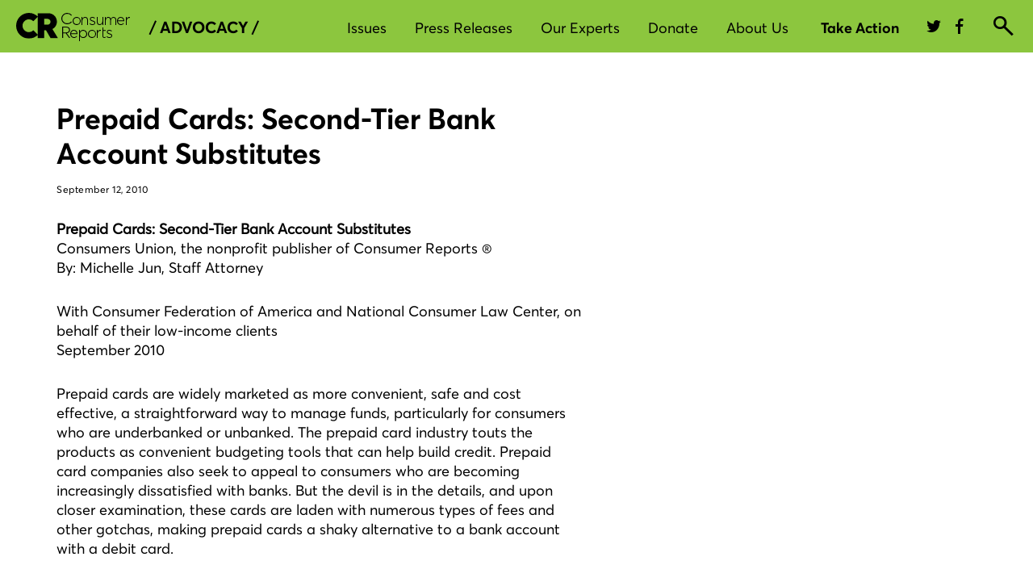

--- FILE ---
content_type: text/html; charset=UTF-8
request_url: https://advocacy.consumerreports.org/research/prepaid_cards_second-tier_bank_account_substitutes/
body_size: 131575
content:
<!DOCTYPE html>
<html lang="en">
<head>
    <meta charset="utf-8" />
    <meta name="viewport" content="width=device-width, initial-scale=1.0">
    <title>Prepaid Cards: Second-Tier Bank Account Substitutes</title>
    <link href="https://styleguide.consumerreports.org/latest/styles/bootstrap.min.css" rel="stylesheet">
    <link href="https://cdn.consumerreports.org/crux/styles/2.0/css/main.css" rel="stylesheet">
    <link href="https://advocacy.consumerreports.org/wp-content/themes/advocacy_wordpress_theme/style.css" rel="stylesheet">
    <link href="https://advocacy.consumerreports.org/wp-content/themes/advocacy_wordpress_theme/style-2018-template.css" rel="stylesheet">
    <link href="https://advocacy.consumerreports.org/wp-content/themes/advocacy_wordpress_theme/style-2018-navigation.css" rel="stylesheet">
    <script src="//ajax.googleapis.com/ajax/libs/jquery/1.9.0/jquery.min.js"></script>

    <!-- Twitter -->
    <meta name="twitter:card" content="summary_large_image">
    <meta name="twitter:site" content="@consumerreports">
    <meta name="twitter:title" content="Prepaid Cards: Second-Tier Bank Account Substitutes">
    <meta name="twitter:image" content="https://article.images.consumerreports.org/f_auto/prod/content/dam/special-graphics/CR-generic-lowres">
    <meta name="twitter:description" content="">

    <meta name='robots' content='index, follow, max-image-preview:large, max-snippet:-1, max-video-preview:-1' />

	<!-- This site is optimized with the Yoast SEO plugin v19.13 - https://yoast.com/wordpress/plugins/seo/ -->
	<link rel="canonical" href="https://advocacy.consumerreports.org/research/prepaid_cards_second-tier_bank_account_substitutes/" />
	<meta property="og:locale" content="en_US" />
	<meta property="og:type" content="article" />
	<meta property="og:title" content="Prepaid Cards: Second-Tier Bank Account Substitutes - CR Advocacy" />
	<meta property="og:description" content="Prepaid Cards: Second-Tier Bank Account Substitutes Consumers Union, the nonprofit publisher of Consumer Reports ® By: Michelle Jun, Staff Attorney With Consumer Federation of America&hellip;" />
	<meta property="og:url" content="https://advocacy.consumerreports.org/research/prepaid_cards_second-tier_bank_account_substitutes/" />
	<meta property="og:site_name" content="CR Advocacy" />
	<meta property="article:modified_time" content="2010-09-14T20:28:52+00:00" />
	<meta name="twitter:card" content="summary_large_image" />
	<meta name="twitter:label1" content="Est. reading time" />
	<meta name="twitter:data1" content="1 minute" />
	<script type="application/ld+json" class="yoast-schema-graph">{"@context":"https://schema.org","@graph":[{"@type":"WebPage","@id":"https://advocacy.consumerreports.org/research/prepaid_cards_second-tier_bank_account_substitutes/","url":"https://advocacy.consumerreports.org/research/prepaid_cards_second-tier_bank_account_substitutes/","name":"Prepaid Cards: Second-Tier Bank Account Substitutes - CR Advocacy","isPartOf":{"@id":"https://advocacy.consumerreports.org/#website"},"datePublished":"2010-09-12T21:37:11+00:00","dateModified":"2010-09-14T20:28:52+00:00","breadcrumb":{"@id":"https://advocacy.consumerreports.org/research/prepaid_cards_second-tier_bank_account_substitutes/#breadcrumb"},"inLanguage":"en-US","potentialAction":[{"@type":"ReadAction","target":["https://advocacy.consumerreports.org/research/prepaid_cards_second-tier_bank_account_substitutes/"]}]},{"@type":"BreadcrumbList","@id":"https://advocacy.consumerreports.org/research/prepaid_cards_second-tier_bank_account_substitutes/#breadcrumb","itemListElement":[{"@type":"ListItem","position":1,"name":"Home","item":"https://advocacy.consumerreports.org/"},{"@type":"ListItem","position":2,"name":"Prepaid Cards: Second-Tier Bank Account Substitutes"}]},{"@type":"WebSite","@id":"https://advocacy.consumerreports.org/#website","url":"https://advocacy.consumerreports.org/","name":"CR Advocacy","description":"CR Advocacy","potentialAction":[{"@type":"SearchAction","target":{"@type":"EntryPoint","urlTemplate":"https://advocacy.consumerreports.org/?s={search_term_string}"},"query-input":"required name=search_term_string"}],"inLanguage":"en-US"}]}</script>
	<!-- / Yoast SEO plugin. -->


<link rel='dns-prefetch' href='//advocacy.consumerreports.org' />
<link rel='dns-prefetch' href='//s.w.org' />
<link rel='dns-prefetch' href='//v0.wordpress.com' />
<link rel="alternate" type="application/rss+xml" title="CR Advocacy &raquo; Feed" href="https://advocacy.consumerreports.org/feed/" />
<link rel="alternate" type="application/rss+xml" title="CR Advocacy &raquo; Comments Feed" href="https://advocacy.consumerreports.org/comments/feed/" />
<link rel="alternate" type="application/rss+xml" title="CR Advocacy &raquo; Prepaid Cards: Second-Tier Bank Account Substitutes Comments Feed" href="https://advocacy.consumerreports.org/research/prepaid_cards_second-tier_bank_account_substitutes/feed/" />
<link rel='stylesheet' id='wp-block-library-css'  href='https://advocacy.consumerreports.org/wp-includes/css/dist/block-library/style.min.css?ver=9db3073ce246aaffd423b20bb76fac7a' type='text/css' media='all' />
<style id='wp-block-library-inline-css' type='text/css'>
.has-text-align-justify{text-align:justify;}
</style>
<link rel='stylesheet' id='mediaelement-css'  href='https://advocacy.consumerreports.org/wp-includes/js/mediaelement/mediaelementplayer-legacy.min.css?ver=4.2.16' type='text/css' media='all' />
<link rel='stylesheet' id='wp-mediaelement-css'  href='https://advocacy.consumerreports.org/wp-includes/js/mediaelement/wp-mediaelement.min.css?ver=9db3073ce246aaffd423b20bb76fac7a' type='text/css' media='all' />
<style id='global-styles-inline-css' type='text/css'>
body{--wp--preset--color--black: #000000;--wp--preset--color--cyan-bluish-gray: #abb8c3;--wp--preset--color--white: #ffffff;--wp--preset--color--pale-pink: #f78da7;--wp--preset--color--vivid-red: #cf2e2e;--wp--preset--color--luminous-vivid-orange: #ff6900;--wp--preset--color--luminous-vivid-amber: #fcb900;--wp--preset--color--light-green-cyan: #7bdcb5;--wp--preset--color--vivid-green-cyan: #00d084;--wp--preset--color--pale-cyan-blue: #8ed1fc;--wp--preset--color--vivid-cyan-blue: #0693e3;--wp--preset--color--vivid-purple: #9b51e0;--wp--preset--gradient--vivid-cyan-blue-to-vivid-purple: linear-gradient(135deg,rgba(6,147,227,1) 0%,rgb(155,81,224) 100%);--wp--preset--gradient--light-green-cyan-to-vivid-green-cyan: linear-gradient(135deg,rgb(122,220,180) 0%,rgb(0,208,130) 100%);--wp--preset--gradient--luminous-vivid-amber-to-luminous-vivid-orange: linear-gradient(135deg,rgba(252,185,0,1) 0%,rgba(255,105,0,1) 100%);--wp--preset--gradient--luminous-vivid-orange-to-vivid-red: linear-gradient(135deg,rgba(255,105,0,1) 0%,rgb(207,46,46) 100%);--wp--preset--gradient--very-light-gray-to-cyan-bluish-gray: linear-gradient(135deg,rgb(238,238,238) 0%,rgb(169,184,195) 100%);--wp--preset--gradient--cool-to-warm-spectrum: linear-gradient(135deg,rgb(74,234,220) 0%,rgb(151,120,209) 20%,rgb(207,42,186) 40%,rgb(238,44,130) 60%,rgb(251,105,98) 80%,rgb(254,248,76) 100%);--wp--preset--gradient--blush-light-purple: linear-gradient(135deg,rgb(255,206,236) 0%,rgb(152,150,240) 100%);--wp--preset--gradient--blush-bordeaux: linear-gradient(135deg,rgb(254,205,165) 0%,rgb(254,45,45) 50%,rgb(107,0,62) 100%);--wp--preset--gradient--luminous-dusk: linear-gradient(135deg,rgb(255,203,112) 0%,rgb(199,81,192) 50%,rgb(65,88,208) 100%);--wp--preset--gradient--pale-ocean: linear-gradient(135deg,rgb(255,245,203) 0%,rgb(182,227,212) 50%,rgb(51,167,181) 100%);--wp--preset--gradient--electric-grass: linear-gradient(135deg,rgb(202,248,128) 0%,rgb(113,206,126) 100%);--wp--preset--gradient--midnight: linear-gradient(135deg,rgb(2,3,129) 0%,rgb(40,116,252) 100%);--wp--preset--duotone--dark-grayscale: url('#wp-duotone-dark-grayscale');--wp--preset--duotone--grayscale: url('#wp-duotone-grayscale');--wp--preset--duotone--purple-yellow: url('#wp-duotone-purple-yellow');--wp--preset--duotone--blue-red: url('#wp-duotone-blue-red');--wp--preset--duotone--midnight: url('#wp-duotone-midnight');--wp--preset--duotone--magenta-yellow: url('#wp-duotone-magenta-yellow');--wp--preset--duotone--purple-green: url('#wp-duotone-purple-green');--wp--preset--duotone--blue-orange: url('#wp-duotone-blue-orange');--wp--preset--font-size--small: 13px;--wp--preset--font-size--medium: 20px;--wp--preset--font-size--large: 36px;--wp--preset--font-size--x-large: 42px;}.has-black-color{color: var(--wp--preset--color--black) !important;}.has-cyan-bluish-gray-color{color: var(--wp--preset--color--cyan-bluish-gray) !important;}.has-white-color{color: var(--wp--preset--color--white) !important;}.has-pale-pink-color{color: var(--wp--preset--color--pale-pink) !important;}.has-vivid-red-color{color: var(--wp--preset--color--vivid-red) !important;}.has-luminous-vivid-orange-color{color: var(--wp--preset--color--luminous-vivid-orange) !important;}.has-luminous-vivid-amber-color{color: var(--wp--preset--color--luminous-vivid-amber) !important;}.has-light-green-cyan-color{color: var(--wp--preset--color--light-green-cyan) !important;}.has-vivid-green-cyan-color{color: var(--wp--preset--color--vivid-green-cyan) !important;}.has-pale-cyan-blue-color{color: var(--wp--preset--color--pale-cyan-blue) !important;}.has-vivid-cyan-blue-color{color: var(--wp--preset--color--vivid-cyan-blue) !important;}.has-vivid-purple-color{color: var(--wp--preset--color--vivid-purple) !important;}.has-black-background-color{background-color: var(--wp--preset--color--black) !important;}.has-cyan-bluish-gray-background-color{background-color: var(--wp--preset--color--cyan-bluish-gray) !important;}.has-white-background-color{background-color: var(--wp--preset--color--white) !important;}.has-pale-pink-background-color{background-color: var(--wp--preset--color--pale-pink) !important;}.has-vivid-red-background-color{background-color: var(--wp--preset--color--vivid-red) !important;}.has-luminous-vivid-orange-background-color{background-color: var(--wp--preset--color--luminous-vivid-orange) !important;}.has-luminous-vivid-amber-background-color{background-color: var(--wp--preset--color--luminous-vivid-amber) !important;}.has-light-green-cyan-background-color{background-color: var(--wp--preset--color--light-green-cyan) !important;}.has-vivid-green-cyan-background-color{background-color: var(--wp--preset--color--vivid-green-cyan) !important;}.has-pale-cyan-blue-background-color{background-color: var(--wp--preset--color--pale-cyan-blue) !important;}.has-vivid-cyan-blue-background-color{background-color: var(--wp--preset--color--vivid-cyan-blue) !important;}.has-vivid-purple-background-color{background-color: var(--wp--preset--color--vivid-purple) !important;}.has-black-border-color{border-color: var(--wp--preset--color--black) !important;}.has-cyan-bluish-gray-border-color{border-color: var(--wp--preset--color--cyan-bluish-gray) !important;}.has-white-border-color{border-color: var(--wp--preset--color--white) !important;}.has-pale-pink-border-color{border-color: var(--wp--preset--color--pale-pink) !important;}.has-vivid-red-border-color{border-color: var(--wp--preset--color--vivid-red) !important;}.has-luminous-vivid-orange-border-color{border-color: var(--wp--preset--color--luminous-vivid-orange) !important;}.has-luminous-vivid-amber-border-color{border-color: var(--wp--preset--color--luminous-vivid-amber) !important;}.has-light-green-cyan-border-color{border-color: var(--wp--preset--color--light-green-cyan) !important;}.has-vivid-green-cyan-border-color{border-color: var(--wp--preset--color--vivid-green-cyan) !important;}.has-pale-cyan-blue-border-color{border-color: var(--wp--preset--color--pale-cyan-blue) !important;}.has-vivid-cyan-blue-border-color{border-color: var(--wp--preset--color--vivid-cyan-blue) !important;}.has-vivid-purple-border-color{border-color: var(--wp--preset--color--vivid-purple) !important;}.has-vivid-cyan-blue-to-vivid-purple-gradient-background{background: var(--wp--preset--gradient--vivid-cyan-blue-to-vivid-purple) !important;}.has-light-green-cyan-to-vivid-green-cyan-gradient-background{background: var(--wp--preset--gradient--light-green-cyan-to-vivid-green-cyan) !important;}.has-luminous-vivid-amber-to-luminous-vivid-orange-gradient-background{background: var(--wp--preset--gradient--luminous-vivid-amber-to-luminous-vivid-orange) !important;}.has-luminous-vivid-orange-to-vivid-red-gradient-background{background: var(--wp--preset--gradient--luminous-vivid-orange-to-vivid-red) !important;}.has-very-light-gray-to-cyan-bluish-gray-gradient-background{background: var(--wp--preset--gradient--very-light-gray-to-cyan-bluish-gray) !important;}.has-cool-to-warm-spectrum-gradient-background{background: var(--wp--preset--gradient--cool-to-warm-spectrum) !important;}.has-blush-light-purple-gradient-background{background: var(--wp--preset--gradient--blush-light-purple) !important;}.has-blush-bordeaux-gradient-background{background: var(--wp--preset--gradient--blush-bordeaux) !important;}.has-luminous-dusk-gradient-background{background: var(--wp--preset--gradient--luminous-dusk) !important;}.has-pale-ocean-gradient-background{background: var(--wp--preset--gradient--pale-ocean) !important;}.has-electric-grass-gradient-background{background: var(--wp--preset--gradient--electric-grass) !important;}.has-midnight-gradient-background{background: var(--wp--preset--gradient--midnight) !important;}.has-small-font-size{font-size: var(--wp--preset--font-size--small) !important;}.has-medium-font-size{font-size: var(--wp--preset--font-size--medium) !important;}.has-large-font-size{font-size: var(--wp--preset--font-size--large) !important;}.has-x-large-font-size{font-size: var(--wp--preset--font-size--x-large) !important;}
</style>
<link rel='stylesheet' id='wp-pagenavi-css'  href='https://advocacy.consumerreports.org/wp-content/plugins/wp-pagenavi/pagenavi-css.css?ver=2.70' type='text/css' media='all' />
<!-- `sharedaddy` is included in the concatenated jetpack.css -->
<link rel='stylesheet' id='social-logos-css'  href='https://advocacy.consumerreports.org/wp-content/plugins/jetpack/_inc/social-logos/social-logos.min.css?ver=10.9' type='text/css' media='all' />
<link rel='stylesheet' id='jetpack_css-css'  href='https://advocacy.consumerreports.org/wp-content/plugins/jetpack/css/jetpack.css?ver=10.9' type='text/css' media='all' />
<script type='text/javascript' src='https://advocacy.consumerreports.org/wp-includes/js/jquery/jquery.min.js?ver=3.6.0' id='jquery-core-js'></script>
<script type='text/javascript' src='https://advocacy.consumerreports.org/wp-includes/js/jquery/jquery-migrate.min.js?ver=3.3.2' id='jquery-migrate-js'></script>
<script type='text/javascript' src='https://advocacy.consumerreports.org/wp-content/plugins/wonderplugin-audio/engine/wonderpluginaudioskins.js?ver=2.1' id='wonderplugin-audio-skins-script-js'></script>
<script type='text/javascript' src='https://advocacy.consumerreports.org/wp-content/plugins/wonderplugin-audio/engine/wonderpluginaudio.js?ver=2.1' id='wonderplugin-audio-script-js'></script>
<link rel="https://api.w.org/" href="https://advocacy.consumerreports.org/wp-json/" /><link rel="EditURI" type="application/rsd+xml" title="RSD" href="https://advocacy.consumerreports.org/xmlrpc.php?rsd" />
<link rel="wlwmanifest" type="application/wlwmanifest+xml" href="https://advocacy.consumerreports.org/wp-includes/wlwmanifest.xml" /> 

<link rel="alternate" type="application/json+oembed" href="https://advocacy.consumerreports.org/wp-json/oembed/1.0/embed?url=https%3A%2F%2Fadvocacy.consumerreports.org%2Fresearch%2Fprepaid_cards_second-tier_bank_account_substitutes%2F" />
<link rel="alternate" type="text/xml+oembed" href="https://advocacy.consumerreports.org/wp-json/oembed/1.0/embed?url=https%3A%2F%2Fadvocacy.consumerreports.org%2Fresearch%2Fprepaid_cards_second-tier_bank_account_substitutes%2F&#038;format=xml" />
<script type="text/javascript">
(function(url){
	if(/(?:Chrome\/26\.0\.1410\.63 Safari\/537\.31|WordfenceTestMonBot)/.test(navigator.userAgent)){ return; }
	var addEvent = function(evt, handler) {
		if (window.addEventListener) {
			document.addEventListener(evt, handler, false);
		} else if (window.attachEvent) {
			document.attachEvent('on' + evt, handler);
		}
	};
	var removeEvent = function(evt, handler) {
		if (window.removeEventListener) {
			document.removeEventListener(evt, handler, false);
		} else if (window.detachEvent) {
			document.detachEvent('on' + evt, handler);
		}
	};
	var evts = 'contextmenu dblclick drag dragend dragenter dragleave dragover dragstart drop keydown keypress keyup mousedown mousemove mouseout mouseover mouseup mousewheel scroll'.split(' ');
	var logHuman = function() {
		if (window.wfLogHumanRan) { return; }
		window.wfLogHumanRan = true;
		var wfscr = document.createElement('script');
		wfscr.type = 'text/javascript';
		wfscr.async = true;
		wfscr.src = url + '&r=' + Math.random();
		(document.getElementsByTagName('head')[0]||document.getElementsByTagName('body')[0]).appendChild(wfscr);
		for (var i = 0; i < evts.length; i++) {
			removeEvent(evts[i], logHuman);
		}
	};
	for (var i = 0; i < evts.length; i++) {
		addEvent(evts[i], logHuman);
	}
})('//advocacy.consumerreports.org/?wordfence_lh=1&hid=D44AD231B2E6EE54D6ACC679B49BC5EB');
</script><style type='text/css'>img#wpstats{display:none}</style>
	<link rel="icon" href="https://advocacy.consumerreports.org/wp-content/uploads/2022/05/favicon.png" sizes="32x32" />
<link rel="icon" href="https://advocacy.consumerreports.org/wp-content/uploads/2022/05/favicon.png" sizes="192x192" />
<link rel="apple-touch-icon" href="https://advocacy.consumerreports.org/wp-content/uploads/2022/05/favicon.png" />
<meta name="msapplication-TileImage" content="https://advocacy.consumerreports.org/wp-content/uploads/2022/05/favicon.png" />
    
    <!-- Facebook -->
    <meta property="og:image" content="https://article.images.consumerreports.org/f_auto/prod/content/dam/special-graphics/CR-generic-lowres"/>
    <meta property="og:title" content="Prepaid Cards: Second-Tier Bank Account Substitutes"/>
    <meta property="og:url" content="https://advocacy.consumerreports.org/research/prepaid_cards_second-tier_bank_account_substitutes"/>

    <!-- /global/assets RC-2026.1 -->

    <link rel="preconnect" href="https://cdn.cr.org">
<link rel="preload" href="//cdn.cr.org/crux/fonts/v1/CR-AvertaVF-S.woff2" as="font" type="font/woff2" crossorigin>
<link rel="preload" href="//cdn.cr.org/crux/fonts/v1/small/PublicoText-Roman-Web.woff2" as="font" type="font/woff2" crossorigin>



    <!-- default css -->
            <style>
            @charset "UTF-8";@font-face{font-family:Averta W01 Regular;src:url(//cdn.cr.org/crux/fonts/v1/CR-AvertaVF-S.woff2) format("woff2"),url(//cdn.cr.org/crux/fonts/v1/CR-AvertaVF-S.woff) format("woff");font-weight:400;font-style:normal;font-display:swap;unicode-range:u+0020-005f,u+0061-007d,u+00a1-00a3,u+00a6,u+00a8-00a9,u+00ab,u+00ae,u+00b4,u+00b7,u+00bb,u+00bf,u+00c1,u+00c9,u+00cd,u+00d1,u+00d3,u+00d7,u+00da,u+00dc,u+00df,u+00e1,u+00e9,u+00ed,u+00f1,u+00f3,u+00f7,u+00fa,u+00fc,u+02dc,u+0301,u+0303,u+0308,u+2013-2014,u+2018-201a,u+201c-201e,u+2022,u+2039,u+203a,u+20ac,u+2122,u+2212}@font-face{font-family:Averta W01 Semibold;src:url(//cdn.cr.org/crux/fonts/v1/CR-AvertaVF-S.woff2) format("woff2"),url(//cdn.cr.org/crux/fonts/v1/CR-AvertaVF-S.woff) format("woff");font-weight:600;font-style:normal;font-display:swap;unicode-range:u+0020-005f,u+0061-007d,u+00a1-00a3,u+00a6,u+00a8-00a9,u+00ab,u+00ae,u+00b4,u+00b7,u+00bb,u+00bf,u+00c1,u+00c9,u+00cd,u+00d1,u+00d3,u+00d7,u+00da,u+00dc,u+00df,u+00e1,u+00e9,u+00ed,u+00f1,u+00f3,u+00f7,u+00fa,u+00fc,u+02dc,u+0301,u+0303,u+0308,u+2013-2014,u+2018-201a,u+201c-201e,u+2022,u+2039,u+203a,u+20ac,u+2122,u+2212,u+a0,u+b5,u+2026}@font-face{font-family:Averta W01 Bold;src:url(//cdn.cr.org/crux/fonts/v1/CR-AvertaVF-S.woff2) format("woff2"),url(//cdn.cr.org/crux/fonts/v1/CR-AvertaVF-S.woff) format("woff");font-weight:700;font-style:normal;font-display:swap;unicode-range:u+0020-005f,u+0061-007d,u+00a1-00a3,u+00a6,u+00a8-00a9,u+00ab,u+00ae,u+00b4,u+00b7,u+00bb,u+00bf,u+00c1,u+00c9,u+00cd,u+00d1,u+00d3,u+00d7,u+00da,u+00dc,u+00df,u+00e1,u+00e9,u+00ed,u+00f1,u+00f3,u+00f7,u+00fa,u+00fc,u+02dc,u+0301,u+0303,u+0308,u+2013-2014,u+2018-201a,u+201c-201e,u+2022,u+2039,u+203a,u+20ac,u+2122,u+2212,u+2026}@font-face{font-family:Averta W01 RegularItalic;src:url(//cdn.cr.org/crux/fonts/v1/CR-AvertaVF-S.woff2) format("woff2"),url(//cdn.cr.org/crux/fonts/v1/CR-AvertaVF-S.woff) format("woff");font-weight:400;font-style:normal;font-display:swap;unicode-range:u+0020-005f,u+0061-007d,u+00a1-00a3,u+00a6,u+00a8-00a9,u+00ab,u+00ae,u+00b4,u+00b7,u+00bb,u+00bf,u+00c1,u+00c9,u+00cd,u+00d1,u+00d3,u+00d7,u+00da,u+00dc,u+00df,u+00e1,u+00e9,u+00ed,u+00f1,u+00f3,u+00f7,u+00fa,u+00fc,u+02dc,u+0301,u+0303,u+0308,u+2013-2014,u+2018-201a,u+201c-201e,u+2022,u+2039,u+203a,u+20ac,u+2122,u+2212}@font-face{font-family:PublicoText;src:url(//cdn.cr.org/crux/fonts/v1/small/PublicoText-Roman-Web.woff2) format("woff2"),url(//cdn.cr.org/crux/fonts/v1/small/PublicoText-Roman-Web.woff) format("woff");font-weight:400;font-style:normal;font-display:swap}@font-face{font-family:crux-icons;src:url(//cdn.cr.org/crux/styles/2.0/static/icons/crux-icons.eot);src:url(//cdn.cr.org/crux/styles/2.0/static/icons/crux-icons.eot?#iefix) format("embedded-opentype"),url(//cdn.cr.org/crux/styles/2.0/static/icons/crux-icons.woff) format("woff"),url(//cdn.cr.org/crux/styles/2.0/static/icons/crux-icons.ttf) format("truetype"),url(//cdn.cr.org/crux/styles/2.0/static/icons/crux-icons.svg#crux-icons) format("svg");font-weight:400;font-style:normal;font-display:swap}[data-icon]:before{font-family:crux-icons!important;content:attr(data-icon);font-style:normal!important;font-weight:400!important;font-variant:normal!important;font-size:inherit;text-transform:none!important;speak:none;line-height:1;-webkit-font-smoothing:antialiased;-moz-osx-font-smoothing:grayscale}[class^=crux-icons-]:before,[class*="  crux-icons-"]:before{font-family:inherit;font-size:inherit;font-variant:normal!important;text-transform:none!important;speak:none;line-height:1;-webkit-font-smoothing:antialiased;-moz-osx-font-smoothing:grayscale}.crux-icons{font-family:crux-icons;position:relative;top:1px;display:inline-block;font-style:normal;font-weight:400;line-height:1}.crux-icons:before{font-style:normal;font-weight:400;line-height:1;box-sizing:border-box;-webkit-font-smoothing:antialiased;position:relative;top:0}.crux-btn .crux-icons:before{font-size:20px;top:-1px}.crux-btn span{vertical-align:middle}.crux-icons-account:before{content:"a"}.crux-icons-audio:before{content:"°"}.crux-icons-audio-off:before{content:"·"}.crux-icons-best-buy:before{content:"b"}.crux-icons-brands:before{content:"ç"}.crux-icons-browse:before{content:"d"}.crux-icons-bullet:before{content:"e"}.crux-icons-call:before{content:"f"}.crux-icons-camera:before{content:"g"}.crux-icons-caret-down-big:before{content:"h"}.crux-icons-caret-down-small:before{content:"i"}.crux-icons-caret-slider-left:before{content:"j"}.crux-icons-caret-slider-right:before{content:"k"}.crux-icons-caret-up-big:before{content:"7"}.crux-icons-caret-up-small:before{content:"µ"}.crux-icons-chat:before{content:"l"}.crux-icons-check:before{content:"m"}.crux-icons-close:before{content:"n"}.crux-icons-confirmation:before{content:"o"}.crux-icons-cr:before{content:"†"}.crux-icons-doc:before{content:"q"}.crux-icons-dontbuy:before{content:"r"}.crux-icons-download:before{content:"s"}.crux-icons-excellent:before{content:"5"}.crux-icons-facebook:before{content:"u"}.crux-icons-fair:before{content:"2"}.crux-icons-fall:before{content:"w"}.crux-icons-filter:before{content:"x"}.crux-icons-filter-compare:before{content:"y"}.crux-icons-filter-grid:before{content:"z"}.crux-icons-filter-list:before{content:"t"}.crux-icons-flag:before{content:"B"}.crux-icons-flag-fill:before{content:"v"}.crux-icons-gallery:before{content:"C"}.crux-icons-good:before{content:"3"}.crux-icons-heart:before{content:"E"}.crux-icons-heart-fill:before{content:"A"}.crux-icons-help-information:before{content:"F"}.crux-icons-key:before{content:"G"}.crux-icons-less:before{content:"H"}.crux-icons-location:before{content:"I"}.crux-icons-lock:before{content:"J"}.crux-icons-lock-open:before{content:"K"}.crux-icons-lock-solid:before{content:"L"}.crux-icons-lock-solid-open:before{content:"M"}.crux-icons-mail:before{content:"N"}.crux-icons-member-expert:before{content:"O"}.crux-icons-menu:before{content:"D"}.crux-icons-money:before{content:"P"}.crux-icons-mpg-gas:before{content:"Q"}.crux-icons-pause:before{content:"R"}.crux-icons-pinterest:before{content:"S"}.crux-icons-play:before{content:"T"}.crux-icons-plus:before{content:"U"}.crux-icons-poor:before{content:"1"}.crux-icons-print:before{content:"V"}.crux-icons-question:before{content:"W"}.crux-icons-rain:before{content:"X"}.crux-icons-recall-warning:before{content:"¥"}.crux-icons-recently-viewed:before{content:"Z"}.crux-icons-recommended:before{content:"0"}.crux-icons-search:before{content:"Y"}.crux-icons-selection:before{content:"™"}.crux-icons-share:before{content:"£"}.crux-icons-share2:before{content:"¢"}.crux-icons-shopping-cart:before{content:"∞"}.crux-icons-sms:before{content:"§"}.crux-icons-star:before{content:"¶"}.crux-icons-sun:before{content:"•"}.crux-icons-swipe:before{content:"p"}.crux-icons-thumbs-down:before{content:"ª"}.crux-icons-thumbs-up:before{content:"!"}.crux-icons-twitter:before{content:"6"}.crux-icons-upload:before{content:"#"}.crux-icons-verygood:before{content:"4"}.crux-icons-winter:before{content:"%"}.crux-icons-youtube:before{content:"&"}.crux-icons-add:before{content:"c"}body{margin:0;line-height:1.5}*,*:before,*:after{box-sizing:border-box}ul{margin-top:0}svg{vertical-align:middle}button{margin:0;font-family:inherit;font-size:inherit;line-height:inherit}h3,.cda-gnav p{margin-top:0}.cda-gnav .clearfix:after{display:block;clear:both;content:""}.cda-gnav .row{margin-right:-15px;margin-left:-15px}.cda-gnav .crux-container{margin-right:auto;margin-left:auto;padding-left:15px;padding-right:15px;width:100%}@media only screen and (min-width: 768px){.cda-gnav .crux-container{width:738px}}@media only screen and (min-width: 1200px){.cda-gnav .crux-container{width:1170px}}.cda-gnav .d-block{display:block!important}.cda-gnav .d-none{display:none!important}@media (min-width: 768px){.cda-gnav .d-md-none{display:none!important}.cda-gnav .d-md-block{display:block!important}.cda-gnav .d-md-inline{display:inline!important}}@media (min-width: 1200px){.cda-gnav .d-xl-block{display:block!important}.cda-gnav .d-xl-inline{display:inline!important}.cda-gnav .d-xl-none{display:none!important}}.cda-gnav__user--non-member .cda-gnav__basic--shown,.cda-gnav__user--non-member .cda-gnav__member--shown,.cda-gnav__user--non-member .cda-gnav__member--inline-block,.cda-gnav__user--non-member .cda-gnav__non-member--hidden{display:none}.cda-gnav__user--non-member .cda-gnav__non-member--block{display:block}.cda-gnav__user--non-member .cda-gnav__non-member--flex{display:flex}.cda-gnav__user--basic .cda-gnav__non-member--shown,.cda-gnav__user--basic .cda-gnav__non-member--block,.cda-gnav__user--basic .cda-gnav__non-member--flex,.cda-gnav__user--basic .cda-gnav__member--shown,.cda-gnav__user--basic .cda-gnav__member--inline-block,.cda-gnav__user--basic .cda-gnav__basic--hidden{display:none}.cda-gnav__user--member .cda-gnav__non-member--shown,.cda-gnav__user--member .cda-gnav__non-member--block,.cda-gnav__user--member .cda-gnav__non-member--flex,.cda-gnav__user--member .cda-gnav__basic--shown,.cda-gnav__user--member .cda-gnav__member--hidden{display:none}.cda-gnav__user--member .cda-gnav__member--inline-block{display:inline-block}.cda-gnav__user--basic .cda-gnav__main-user-products .cda-btn:not(.cda-btn__primary--black),.cda-gnav__user--member .cda-gnav__main-user-products .cda-btn:not(.cda-btn__primary--black){color:#00ae3d}.cda-gnav__user--basic .cda-gnav__main-user-products .cda-btn:not(.cda-btn__primary--black) svg,.cda-gnav__user--member .cda-gnav__main-user-products .cda-btn:not(.cda-btn__primary--black) svg{fill:#00ae3d}.cda-gnav__user--basic .cda-gnav__main-user-products .cda-btn:not(.cda-btn__primary--black):hover,.cda-gnav__user--member .cda-gnav__main-user-products .cda-btn:not(.cda-btn__primary--black):hover{color:#000}.cda-gnav__user--basic .cda-gnav__main-user-products .cda-btn:not(.cda-btn__primary--black):hover svg,.cda-gnav__user--member .cda-gnav__main-user-products .cda-btn:not(.cda-btn__primary--black):hover svg{fill:#1b1b1b}.cda-gnav__user-tier--bundle .cda-gnav__bundle--hidden{display:none}.cda-btn,a.cda-btn{display:inline-block;text-align:center;text-decoration:none;transition:background-color .3s ease,border-color .3s ease,color .3s ease;outline:none;cursor:pointer}.cda-btn:hover,a.cda-btn:hover{transition:background-color .3s ease,border-color .3s ease,color .3s ease}.cda-btn:hover,.cda-btn:focus,.cda-btn:active,a.cda-btn:hover,a.cda-btn:focus,a.cda-btn:active{text-decoration:none}.cda-btn--full-width,a.cda-btn--full-width{width:100%}.cda-btn__primary,a.cda-btn__primary{background-color:#025b30;border:2px solid #025B30;border-radius:20px;color:#fff;display:inline-block;font-family:Averta W01 Bold,sans-serif;font-size:16px;height:40px;line-height:36px;padding:0 20px;outline:none}.cda-btn__primary:hover,a.cda-btn__primary:hover{background-color:#00ae4d;border-color:#00ae4d;color:#fff}.cda-btn__primary:focus,a.cda-btn__primary:focus{background-color:#fff;border-color:#000;color:#000;outline:none!important}.cda-btn__primary:active:not(.cda-btn__no-active-state),a.cda-btn__primary:active:not(.cda-btn__no-active-state){background-color:#f0f0f0;border-color:#000;color:#000}.cda-btn__primary--black,a.cda-btn__primary--black{background-color:#000;border:2px solid #000000;border-radius:20px;color:#fff;display:inline-block;font-family:Averta W01 Bold,sans-serif;font-size:16px;height:40px;line-height:36px;padding:0 20px;outline:none}.cda-btn__primary--black:hover,a.cda-btn__primary--black:hover{background-color:#00ae4d;border-color:#00ae4d;color:#fff}.cda-btn__primary--black:focus,a.cda-btn__primary--black:focus{background-color:#fff;border-color:#00ae3d;color:#fff;outline-offset:2px;outline-color:#000}.cda-btn__secondary,a.cda-btn__secondary{background-color:#fff;border:1px solid #025B30;border-radius:18px;color:#025b30;display:inline-block;font-family:Averta W01 Bold,sans-serif;font-size:14px;height:35px;line-height:33px;padding:0 15px;outline:none}.cda-btn__secondary:hover,a.cda-btn__secondary:hover{background-color:#00ae4d;border-color:#00ae4d;color:#fff;cursor:pointer}.cda-btn__secondary:active,a.cda-btn__secondary:active{background-color:#f0f0f0;border:2px solid #000000;color:#000;line-height:31px;padding:0 14px}.cda-btn__product-with-icon .crux-icons,a.cda-btn__product-with-icon .crux-icons{font-size:14px;margin-top:9px;vertical-align:top}.cda-btn--nav-small,a.cda-btn--nav-small{height:32px;line-height:32px;padding:0 20px;font-size:12px;outline:none}.cda-btn--nav-small.cda-btn--nav-rounded,a.cda-btn--nav-small.cda-btn--nav-rounded{border-radius:20px}.cda-btn--nav-medium,a.cda-btn--nav-medium{height:40px;line-height:40px;padding:0 57px;font-size:16px;outline:none}.cda-btn--nav-medium.cda-btn--nav-rounded,a.cda-btn--nav-medium.cda-btn--nav-rounded{border-radius:20px}.cda-btn--nav-light-green,a.cda-btn--nav-light-green{color:#050500;background:#00ae3d}.cda-btn--nav-light-green svg,a.cda-btn--nav-light-green svg{fill:#1b1b1b}.cda-btn--nav-light-green:focus,.cda-btn--nav-light-green:hover,a.cda-btn--nav-light-green:focus,a.cda-btn--nav-light-green:hover{color:#1b1b1b;background:#fff;cursor:pointer}.cda-btn--nav-light-green:focus,a.cda-btn--nav-light-green:focus{outline-offset:2px}.cda-btn--nav-dark-green,a.cda-btn--nav-dark-green{color:#000;background:#00803e}.cda-btn--nav-dark-green svg,a.cda-btn--nav-dark-green svg{fill:#1b1b1b}.cda-btn--nav-dark-green:focus,.cda-btn--nav-dark-green:hover,a.cda-btn--nav-dark-green:focus,a.cda-btn--nav-dark-green:hover{color:#1b1b1b;background:#fff;cursor:pointer}.cda-btn--nav-dark-green:focus,a.cda-btn--nav-dark-green:focus{outline-offset:2px}.cda-btn--nav-black:hover .crux-icons,a.cda-btn--nav-black:hover .crux-icons{color:#1b1b1b}.cda-btn--nav-border--white,a.cda-btn--nav-border--white{color:#fff;border:1px solid #FFFFFF;background-color:#000}.cda-btn--nav-border--white:hover,a.cda-btn--nav-border--white:hover{background-color:#000;border-color:#00ae3d;color:#00ae3d}.cda-btn--nav-transparent,a.cda-btn--nav-transparent{padding:0;color:#fff;background:transparent}.cda-btn--nav-transparent svg,a.cda-btn--nav-transparent svg{fill:#fff}.cda-btn--nav-transparent:hover,a.cda-btn--nav-transparent:hover{color:#fff;cursor:pointer}.cda-btn--nav-transparent:active,a.cda-btn--nav-transparent:active{color:#1b1b1b;background:#fff}.cda-btn--nav-transparent:active .crux-icons,a.cda-btn--nav-transparent:active .crux-icons{color:#1b1b1b}.cda-btn--nav-transparent:active svg,a.cda-btn--nav-transparent:active svg{fill:#1b1b1b}.cda-btn--nav-transparent:hover,a.cda-btn--nav-transparent:hover{color:#1b1b1b;background:#00ae3d;cursor:pointer}.cda-btn--nav-transparent:hover .crux-icons,a.cda-btn--nav-transparent:hover .crux-icons{color:#1b1b1b}.cda-btn--nav-transparent:hover svg,a.cda-btn--nav-transparent:hover svg{fill:#1b1b1b}.cda-btn--nav-icon,a.cda-btn--nav-icon{padding:0;text-align:center;position:relative;border-radius:50%}.cda-btn--nav-icon.cda-btn--nav-small,a.cda-btn--nav-icon.cda-btn--nav-small{width:32px;height:32px;font-size:23px}.cda-btn--nav-icon svg,.cda-btn--nav-icon .crux-icons,a.cda-btn--nav-icon svg,a.cda-btn--nav-icon .crux-icons{position:relative}.cda-btn--nav-icon:before,a.cda-btn--nav-icon:before{position:absolute;top:50%;left:50%;transform:translate(-50%,-50%);display:inline-block;width:0;height:0;border-radius:50%;content:"";background:#00ae3d;transition:width linear .1s,height linear .1s}.cda-btn--nav-icon:hover,a.cda-btn--nav-icon:hover{background:transparent;cursor:pointer}.cda-btn--nav-icon:hover:before,a.cda-btn--nav-icon:hover:before{width:100%;height:100%;transition:width linear .1s,height linear .1s}#gnav-global-container .gnav-breadcrumbs{list-style-type:none;margin:0;display:flex;align-items:center;padding-left:0}@media only screen and (min-width: 1200px){#gnav-global-container .gnav-breadcrumbs{height:54px}}#gnav-global-container .gnav-breadcrumbs :has(.gnav-breadcrumbs__item){padding:32px 0 10px}@media only screen and (min-width: 1200px){#gnav-global-container .gnav-breadcrumbs-wrapper :has(.gnav-breadcrumbs__item){height:54px}}#gnav-global-container .gnav-breadcrumbs__item{padding-right:5px;line-height:18px}#gnav-global-container .gnav-breadcrumbs__item:after{content:"/";font-size:12px;color:#666661}#gnav-global-container .gnav-breadcrumbs__item:last-child:after{content:""}#gnav-global-container .gnav-breadcrumbs__link{font-size:12px;padding-right:5px;color:#050500;text-transform:capitalize;text-decoration:none;font-weight:400;line-height:24px}#gnav-global-container .gnav-breadcrumbs__link:hover{color:#050500;text-decoration:underline}#gnav-global-container .gnav-breadcrumbs__page-title{font-size:12px;color:#666661;text-transform:capitalize;font-weight:400;line-height:24px}.arc--hidden-text{position:absolute;opacity:0;pointer-events:none;left:0;right:0;overflow:hidden}.clearfix:after{display:block;clear:both;content:""}.row{margin-right:-15px;margin-left:-15px}.crux-container{margin-right:auto;margin-left:auto;padding-left:15px;padding-right:15px;width:100%}@media only screen and (min-width: 768px){.crux-container{width:738px}}@media only screen and (min-width: 1200px){.crux-container{width:1170px}}.cda-nav__checkbox-menu{height:0;overflow:hidden;width:0}.cda-nav__checkbox--hidden{border:0;clip:rect(0 0 0 0);height:1px;margin:-1px;overflow:hidden;padding:0;position:fixed;top:0;width:1px}.cda-nav__checkbox:checked~.cda-gnav__nav-btn-open{clip:rect(0 0 0 0)}.cda-nav__checkbox:checked~.cda-gnav__nav-btn-close{visibility:visible;clip:unset}.cda-nav__checkbox:checked~.cda-gnav__nav-popup{height:100vh;transform:translate3d(410px,0,0);transition:transform ease-in-out .2s;visibility:visible}@media only screen and (min-width: 768px){.cda-nav__checkbox:checked~.cda-gnav__nav-popup{transform:translate(-160px);height:712px;max-height:calc(86vh - 72px);transition:height ease-in-out .3s}}.cda-nav__checkbox:checked~.cda-gnav__nav-popup .cda-gnav__nav-popup-content{overflow:hidden;animation:changeOverflow 0s .4s forwards}@keyframes changeOverflow{to{overflow:auto}}.cda-nav__checkbox:checked~.cda-gnav__menu-overlay{height:100vh;visibility:visible}@media only screen and (min-width: 768px){.cda-nav__checkbox:checked~.cda-gnav__menu-overlay#menu-popup-overlay-mobile{display:none}}.cda-nav__checkbox:checked~.cda-gnav__menu--full-column{height:100vh}@media only screen and (max-width: 767px){.cda-nav__checkbox:checked~.cda-nav__checkbox-menu--sm{height:100vh;visibility:visible}}.cda-gnav{font-family:Averta W01 Regular,sans-serif;color:#000;position:relative;z-index:1075}.cda-gnav__skip-link{display:inline-block;width:0;height:0;margin-left:18px;color:#000;font-size:14px;line-height:20px;text-decoration:none;white-space:nowrap;overflow:hidden;clip:rect(0 0 0 0)}.cda-gnav__skip-link:hover,.cda-gnav__skip-link:focus{color:#000}.cda-gnav__skip-link:focus{width:auto;height:auto;padding:3px 12px;clip:auto;outline-offset:-2px}.cda-gnav__skip-link-wrapper{font-size:0;line-height:0}.cda-gnav__overlay{display:none}.cda-gnav__main{height:auto;padding-bottom:17px;background:#050500}@media only screen and (min-width: 768px){.cda-gnav__main{height:72px;padding-bottom:0}}@media only screen and (min-width: 768px){.cda-gnav__main>.crux-container{width:100%}}@media only screen and (min-width: 1200px){.cda-gnav__main>.crux-container{width:1170px}}.cda-gnav__main-inner{display:flex;flex-wrap:wrap;justify-content:space-between}@media only screen and (min-width: 1200px){.cda-gnav__main-inner{height:72px}}.cda-gnav__main-logo{flex:0 0 auto;height:54px;width:54px;line-height:54px;margin-bottom:15px}@media only screen and (min-width: 1200px){.cda-gnav__main-logo{width:154px;height:72px;position:relative;z-index:10;line-height:72px;margin-bottom:unset}}.cda-gnav__main-logo a{display:inline-block}.cda-gnav__main-logo img,.cda-gnav__main-logo svg{display:inline-block;height:54px;max-width:100%}@media only screen and (min-width: 768px){.cda-gnav__main-logo img,.cda-gnav__main-logo svg{height:72px}}.cda-gnav__main-central-block{position:relative;display:flex;width:100%;height:48px;order:3;border:1px solid #989991;border-radius:24px;background:#fff}@media only screen and (min-width: 768px){.cda-gnav__main-central-block{order:initial;align-self:center;flex:1 0 auto;width:auto;max-width:562px;min-width:371px;margin:0 24px 0 33px}}@media only screen and (min-width: 1200px){.cda-gnav__main-central-block{flex:0 0 auto;width:530px;max-width:unset}}.cda-gnav__main-search{height:46px;box-sizing:content-box;flex:1 0 auto}.cda-gnav__main-search-form{position:relative}@media only screen and (min-width: 768px){.cda-gnav__main-search-form{height:100%}}.cda-gnav__main-search-input{box-sizing:border-box;width:calc(100% - 104px);height:46px;margin:0 0 0 40px;position:relative;border:none;font-size:16px;line-height:24px;background:transparent;outline:none;padding-left:5px}.cda-gnav__main-search-input:focus,.cda-gnav__main-search-input:focus-visible{outline:none}.cda-gnav__main-search-input.keyboard-focus{outline:2px solid #00AE3D}.cda-gnav__main-search-cancel,.cda-gnav__main-search-hints,.cda-gnav__main-search-hints-overlay{display:none}.cda-gnav__main-search-btn{position:absolute;top:24px;transform:translateY(-50%);padding:0;line-height:0;border:none;background:transparent;outline:none;color:#000;cursor:pointer}.cda-gnav__main-search-btn:focus{outline:2px solid #00AE3D}@media only screen and (min-width: 768px){.cda-gnav__main-search-btn{top:calc(50% - 1px)}}.cda-gnav__main-search-submit{left:13px;font-size:16px}@media only screen and (min-width: 768px){.cda-gnav__main-search-submit{left:17px}}@media only screen and (min-width: 1200px){.cda-gnav__main-search-submit{font-size:20px}}.cda-gnav__main-search-submit svg{width:24px;height:24px}.cda-gnav__main-search-askcr-ai{right:17px}.cda-gnav__main-user{flex:0 0 auto;height:72px}@media only screen and (max-width: 767px){.cda-gnav__main-user{height:60px}}.cda-gnav__main-user-inner{height:100%;display:flex;align-items:center}.cda-gnav__main-user-item{margin-left:16px}.cda-gnav__main-user-item:first-child{margin-left:0}.cda-gnav__main-user-greeting{display:none}.cda-gnav__main-user-auth{position:relative}.cda-gnav__main-user-auth-btn{padding:2px 4px;color:#fff;font-family:Averta W01 Regular,sans-serif;font-size:16px;font-style:normal;font-weight:400;line-height:24px;border-radius:4px;display:block}.cda-gnav__main-user-auth-btn:focus{color:#fff}.cda-gnav__main-user-auth-btn:hover{text-decoration:underline}.cda-gnav__main-user-auth-icon{display:inline-block;height:28px;color:#00ae3d;font-size:0;line-height:28px;vertical-align:top;width:28px}.cda-gnav__main-user-auth-icon svg{fill:#fff;width:100%;height:100%}.cda-gnav__main-user-auth--logged-in{display:block;position:relative}.cda-gnav__main-user-auth-label{position:absolute;top:-4px;right:-6px;width:16px;height:16px;border-radius:50%;color:#050500;font-family:Averta W01 Regular,sans-serif;font-size:12px;line-height:16px;background:#ffd500;text-align:center}.cda-gnav__main-user-auth-label:empty{display:none}.cda-gnav__nav{flex-shrink:0;position:relative;width:71px;height:46px;border-right:1px solid #989991}.cda-gnav__nav-btn{position:absolute;top:16px;left:26px;display:inline-block;width:22px;height:16px;line-height:0;overflow:hidden;padding:2px;border-radius:2px}.cda-gnav__nav-btn-close{visibility:hidden;clip:rect(0 0 0 0);overflow:hidden}.cda-gnav__nav-hamburger-icon{width:18px;height:12px}.cda-gnav__nav-close-icon{width:12px;height:12px;margin-left:4px}.cda-gnav__nav-popup{position:fixed;z-index:3000;top:0;left:-410px;width:410px;max-width:100vw;height:0;visibility:hidden;background:#fff;overflow:hidden}@media only screen and (min-width: 768px){.cda-gnav__nav-popup{position:absolute;top:calc(100% + 15px);left:50%;width:320px;height:0;max-height:calc(100vh - 85px);border-radius:20px;background:#fff;box-shadow:0 4px 16px #05050005,0 2px 8px #05050029;transform:translate(-160px)}}.cda-gnav__notification-popup{position:absolute;z-index:3000;top:calc(100% + 8px);right:-26px;width:207px;border:2px solid #000000;border-radius:3px;background:#ec1c24;box-shadow:0 4px 4px #00000040;font-family:Averta W01 Bold,sans-serif;font-size:12px;line-height:16px;text-align:left}.cda-gnav__notification-popup.cda-gnav__popup--with-close-btn{z-index:2000}.cda-gnav__notification-popup:before{position:absolute;top:-12px;right:25px;display:inline-block;content:"";width:29px;height:0;border-style:solid;border-color:transparent transparent #000000 transparent;border-width:0 14px 11px}.cda-gnav__notification-popup:after{position:absolute;top:-9px;right:26px;display:inline-block;content:"";width:28px;height:0;border-style:solid;border-color:transparent transparent #EC1C24 transparent;border-width:0 13px 10px}.cda-gnav__notification-popup .cda-gnav__notification-popup-alert-icon{position:absolute;top:5px;right:28px;color:#fff;font-size:24px}.cda-gnav__notification-popup-inner{padding:14px 10px;background:#fff}.cda-gnav__notification-popup-title{padding:0 3px;line-height:16px;background:#fd0;text-transform:uppercase;-webkit-box-decoration-break:clone;box-decoration-break:clone}.cda-gnav__notification-popup .cda-gnav__notification-popup-text{margin:16px 0 0;font-family:Averta W01 Regular,sans-serif}.cda-gnav__notification-popup-link{color:#000;font-family:Averta W01 Bold,sans-serif;text-decoration:underline}.cda-gnav__notification-popup-link:hover,.cda-gnav__notification-popup-link:focus,.cda-gnav__notification-popup-link:active{color:#00ae3d;text-decoration:underline}.cda-gnav__notification-popup--hidden{display:none}.cda-gnav__popup--with-close-btn .cda-gnav__notification-popup-inner{margin-top:40px;padding:16px 8px}.cda-gnav__alert-close-button{background:none;border:none;cursor:pointer;height:12px;padding:0;position:absolute;right:8px;bottom:14px;width:12px}.cda-gnav__alert-close-button:hover,.cda-gnav__alert-close-button:active{border:none;outline:none}.cda-gnav__alert-close-button:focus{outline:2px solid #00AE3D}.cda-gnav__alert-close-button svg{vertical-align:initial}@media only screen and (max-width: 1199px){#gnav-global-container .gnav-breadcrumbs-wrapper{display:none}}
        </style>
    
    
            <style>
            @font-face{font-family:Averta W01 Light;src:url(//cdn.cr.org/crux/fonts/v1/CR-AvertaVF-S.woff2) format("woff2"),url(//cdn.cr.org/crux/fonts/v1/CR-AvertaVF-S.woff) format("woff");font-weight:300;font-style:normal;font-display:swap;unicode-range:u+0020-005f,u+0061-007d,u+00a1-00a3,u+00a6,u+00a8-00a9,u+00ab,u+00ae,u+00b4,u+00b7,u+00bb,u+00bf,u+00c1,u+00c9,u+00cd,u+00d1,u+00d3,u+00d7,u+00da,u+00dc,u+00df,u+00e1,u+00e9,u+00ed,u+00f1,u+00f3,u+00f7,u+00fa,u+00fc,u+02dc,u+0301,u+0303,u+0308,u+2013-2014,u+2018-201a,u+201c-201e,u+2022,u+2039,u+203a,u+20ac,u+2122,u+2212}@font-face{font-family:Averta W01 Black;src:url(//cdn.cr.org/crux/fonts/v1/CR-AvertaVF-S.woff2) format("woff2"),url(//cdn.cr.org/crux/fonts/v1/CR-AvertaVF-S.woff) format("woff");font-weight:900;font-style:normal;font-display:swap;unicode-range:u+0020-005f,u+0061-007d,u+00a1-00a3,u+00a6,u+00a8-00a9,u+00ab,u+00ae,u+00b4,u+00b7,u+00bb,u+00bf,u+00c1,u+00c9,u+00cd,u+00d1,u+00d3,u+00d7,u+00da,u+00dc,u+00df,u+00e1,u+00e9,u+00ed,u+00f1,u+00f3,u+00f7,u+00fa,u+00fc,u+02dc,u+0301,u+0303,u+0308,u+2013-2014,u+2018-201a,u+201c-201e,u+2022,u+2039,u+203a,u+20ac,u+2122,u+2212}html{font-size:10px}@media only screen and (max-width: 767px){html{font-size:14px}}#global-footer .crux-body-copy a{color:#000;text-decoration:none;border:solid #000;border-width:0 0 1px}#global-footer a.crux-body-copy,#global-footer a.crux-label-style--small{text-decoration:none;color:#000}#global-footer a.crux-body-copy:hover,#global-footer a.crux-label-style--small:hover{text-decoration:none;color:#00ae4d}#g-nav-new-container .gnav-container a.crux-body-copy.crux-body-copy--small:hover,#global-footer .cr-footer--wrapper a.crux-body-copy.crux-body-copy--small:hover{color:#fff}#global-footer .cda-btn{display:block;touch-action:manipulation;font-family:Averta W01 Bold,sans-serif}#global-footer .cda-btn:focus{outline:0}
        </style>
    
    
    
            
        <link href="https://cdn.cr.org/cda-global/css/vite/redesign/gnav/deferred.CU45F7RPnqHoyEWV0RDv.css"
              rel="preload" as="style"
              onload="this.onload=null;this.rel='stylesheet'">

        <link href="https://cdn.cr.org/cda-global/css/vite/redesign/gnav/header/desktop.BzkntT2nG0u_fcNSfZGj.css" rel="stylesheet" media="screen and (min-width: 1200px)">

        <noscript>
            <link href="https://cdn.cr.org/cda-global/css/vite/redesign/gnav/deferred.CU45F7RPnqHoyEWV0RDv.css"
                  rel="stylesheet" as="style">
        </noscript>
    




<script>window.CR = window.CR || {};CR.global = {"env":"prod","targetHost":"https:\/\/www.consumerreports.org","globalHost":"https:\/\/cda-global.crinfra.net","assetsHost":"https:\/\/cdn.cr.org\/cda-global","ecomHost":"https:\/\/secure.consumerreports.org","ecomApiHost":"https:\/\/ecq-ecom-api-1.consumerreports.org","ecomApiKey":"DtiEcMCO3SoDm8Y8lUGA9FGrUntwTje13kRxogY6","mpiiHost":"https:\/\/member-service-api.consumerreports.org","mpiiKey":"eAmEDJzUAj7PJXEUOekZv6h3wSJbGsdVbKcH8bf8","version":"RC-2026.1","productsApiKey":"qfTX2jSmZV6IxHa48E5U44zCZy7O9Mz14TeiYQ2p","productsApiBaseUri":"https:\/\/products-api.consumerreports.org","mixUrl":"https:\/\/cdn.cr.org\/cda-global","searchDebounce":"750","searchTypeAheadPath":"\/api\/search\/typeahead","askcrPath":"\/askcr","semanticSearchTypeAheadPath":"\/api\/search\/integration\/typeahead","userinfo_url_template":"https:\/\/ecq-ecom-api-1.consumerreports.org\/api\/legacy\/customers\/%s\/alerts","userinfo_api_key":"DtiEcMCO3SoDm8Y8lUGA9FGrUntwTje13kRxogY6"};</script><script>
window.CR = window.CR || {};
CR.global = CR.global || {};

let resolve;
const promise = new Promise((res) => {
    resolve = res;
});

CR.global.siteCat = {
    trackPageResolver: { promise, resolve },
    onPostTrackPage: function (callback) {
        this.trackPageResolver.promise.then(callback);
    },
};
</script>

<link rel="modulepreload" href="https://cdn.cr.org/cda-global/js/vite/redesign/gnav/index.js4lIYhTO02_RTyJmhBV.js" /><link rel="modulepreload" href="https://cdn.cr.org/cda-global/js/vite/chunks/keys.qRpj7PWJYyUCqR-urjml.js" /><link rel="modulepreload" href="https://cdn.cr.org/cda-global/js/vite/chunks/function.MAI-rLNoUx8Lx4oT2Epg.js" /><link rel="modulepreload" href="https://cdn.cr.org/cda-global/js/vite/chunks/Search.D2TOQyl_TVcsm_5eOOkB.js" /><link rel="modulepreload" href="https://cdn.cr.org/cda-global/js/vite/chunks/page.DpbhqvxLQKWVJ4h8gCZk.js" /><link rel="modulepreload" href="https://cdn.cr.org/cda-global/js/vite/chunks/sc.CSiyEKCODEBajAAtvnit.js" /><link rel="modulepreload" href="https://cdn.cr.org/cda-global/js/vite/chunks/async.DqndzPTCIGYh_y7EPEyV.js" /><link rel="modulepreload" href="https://cdn.cr.org/cda-global/js/vite/chunks/Gnav.CI0JviOT1NXJdXbxJ9b-.js" /><link rel="modulepreload" href="https://cdn.cr.org/cda-global/js/vite/chunks/index.WQfVs87ct-ReZsjiYZmB.js" /><link rel="modulepreload" href="https://cdn.cr.org/cda-global/js/vite/chunks/tier.COSW7ndMeJMr7rYTRL5W.js" /><link rel="modulepreload" href="https://cdn.cr.org/cda-global/js/vite/chunks/api-service.XjF8oqbTifIsdjbQC8qt.js" /><link rel="modulepreload" href="https://cdn.cr.org/cda-global/js/vite/chunks/util.B_sjVy2HZpn3epQqVyao.js" /><link rel="modulepreload" href="https://cdn.cr.org/cda-global/js/vite/chunks/debounce.C2cyBcIlzUlXwU0blTKf.js" /><link rel="modulepreload" href="https://cdn.cr.org/cda-global/js/vite/chunks/string.DDyzr-y_NTCtAfMOUq0a.js" /><script type="module" src="https://cdn.cr.org/cda-global/js/vite/redesign/gnav/index.js4lIYhTO02_RTyJmhBV.js"></script><script  defer  src="https://cdn.cr.org/cda-global/js/vite/s_code.js"></script>

<script type="module">
s.registerPostTrackCallback((requestUrl) => {
    const urlParams = new URLSearchParams(requestUrl);
    const isPageRequest = !urlParams.has('pe');

    if (isPageRequest) {
        CR.global.siteCat.trackPageResolver.resolve();
    }
});
</script>
<!-- Begin Monetate ExpressTag Async v6.1. Place at start of document head. DO NOT ALTER. -->
<script type="text/javascript">
var monetateT = new Date().getTime();
(function() {
    var p = document.location.protocol;
    if (p == "http:" || p == "https:") {
        var m = document.createElement('script'); m.type = 'text/javascript'; m.async = true; m.src = "https://mt.consumerreports.org/se/js/2/a-611c642b/p/consumerreports.org/custom.js";
        var s = document.getElementsByTagName('script')[0]; s.parentNode.insertBefore(m, s);
    }
})();
</script>
<!-- End Monetate tag. -->
<!-- Site Catalyst -->
<script type="module">
    // At the current moment it is extra functionality
    (function trackSiteCatalyst(CR) {
        try {
            // Initialize Site Catalyst's s.*
            initSiteCatalyst();
        } catch (e) {
            console.error('Site Catalyst init:', e.message);
        }

        function initSiteCatalyst() {
            window.s = s_gi(s_account);
        }

    })(window.CR || {});
</script>
<!-- End Site Catalyst -->
    <script>

            document.cookie="userReferrer=" + encodeURIComponent(document.location.href) + ";domain=.consumerreports.org;path=/";

    var dataLayer = [];
    var AdvocacySearch = {

        searchResultsPage: {
            toggleSearchForm: function ()  {
                // the button click //
                AdvocacySearch.isShown ? AdvocacySearch.searchResultsPage.hideSearchForm() : AdvocacySearch.searchResultsPage.showSearchForm();
            },

            showSearchFormMinimized: function() {
                $(AdvocacySearch.searchArea).show();
                $(AdvocacySearch.searchArea).addClass('search-results__search-input');
                AdvocacySearch.searchButtonArea.addClass('advocacy-navbar__search--active');
                AdvocacySearch.searchButtonIcon.addClass('not-allowed');
                AdvocacySearch.isShown = false;
            },

            showSearchForm: function() {
                (AdvocacySearch.searchArea).removeClass('search-results__search-input');
                AdvocacySearch.showSearchForm();
            },

            hideSearchForm: function() {
                console.log('hide hideSearchForm');
                $(AdvocacySearch.searchArea).addClass('search-results__search-input');
                AdvocacySearch.searchButtonArea.removeClass('advocacy-navbar__search--active');
                AdvocacySearch.searchButtonIcon.removeClass('crux-icons-close').addClass('crux-icons-search');
                AdvocacySearch.isShown = false;
            }
        },

        showSearchForm: function(isLocked) {
            isLocked = isLocked || true;
            $(AdvocacySearch.searchArea).show(0, function () {
                $.scrollLock(isLocked);

            });
            AdvocacySearch.searchButtonArea.addClass('advocacy-navbar__search--active');
            AdvocacySearch.searchButtonIcon.removeClass('crux-icons-search').addClass('crux-icons-close');
            AdvocacySearch.issuesMenu.hide();
            AdvocacySearch.navbarContent.hide();
            AdvocacySearch.isShown = true;
        },

        hideSearchForm: function(isLocked) {
            isLocked = isLocked || false;
            $(AdvocacySearch.searchArea).hide(0, function() {
                $.scrollLock(isLocked);
            });
            AdvocacySearch.searchButtonArea.removeClass('advocacy-navbar__search--active');
            AdvocacySearch.searchButtonIcon.addClass('crux-icons-search').removeClass('crux-icons-close');
            AdvocacySearch.navbarContent.show();
            if(AdvocacySearch.issuesMenu.showMenu == true) AdvocacySearch.issuesMenu.show(); // retain state //
            AdvocacySearch.isShown = false;
        },
        toggleSearchForm: function ()  {
            // the button click //
            AdvocacySearch.isShown ? AdvocacySearch.hideSearchForm() : AdvocacySearch.showSearchForm();
        },

        doSearch: function(e) {
           if(e && (e==true || e.keyCode == 13)) {
               
               this.submitHiddenForm('/our-work/');
           }
        },

        submitHiddenForm: function (resultPage) {
            let post_types= this.checkboxHelper('post_type');
            let issues = this.checkboxHelper('issue');
            let created_ats = this.checkboxHelper('created_at');
            let keywords = document.getElementById('visible-search').value;

            document.getElementById('the_post_type').value = post_types.join(',');
            document.getElementById('the_issue').value = issues.join(',');
            document.getElementById('the_created_at').value = created_ats.join(',');

            if(keywords) {
                document.createElement("hidden")
                let input = document.createElement("input");
                input.setAttribute("type", "hidden");
                input.setAttribute("name", "the_keywords");
                input.setAttribute("value", keywords);
                //append to form element .
                document.getElementById('hidden_filters_and_keywords_form').appendChild(input);
            }

            $('.advocacy-research__results').html('<div class="crux-label-style text-center">Updating The Results...</div>');
            $('.advocacy-list__show-more').hide();
            // submit a hidden form with filter values //
            if(resultPage) {document.getElementById('hidden_filters_and_keywords_form').setAttribute("action", resultPage);}
            document.getElementById('hidden_filters_and_keywords_form').submit();
        },

         mobileDropdownSubmit: function (theSelect) {
            let keywords = document.getElementById('visible-search').value;
            let element = theSelect.options[theSelect.selectedIndex];
            let filterType = element.attributes['data-filter-type'].value;
            let filterValue = element.attributes['data-filter-value'].value;
            document.getElementById(filterType).value = filterValue;

            if(keywords) {
                document.createElement("hidden")
                let input = document.createElement("input");
                input.setAttribute("type", "hidden");
                input.setAttribute("name", "the_keywords");
                input.setAttribute("value", keywords);
                //append to form element .
                document.getElementById('hidden_filters_and_keywords_form').appendChild(input);
            }

            $('.advocacy-research__results').html('<div class="crux-label-style text-center">Updating The Results...</div>');
            $('.advocacy-list__show-more').hide();

            document.getElementById('hidden_filters_and_keywords_form').submit();
        },

        checkboxHelper: function(check) {
                let checks = [];
                for(var i=0;i<document.getElementsByName(check + '-select').length;i++) {
                    if(document.getElementsByName(check+'-select')[i].checked){
                        checks.push(document.getElementsByName(check+'-select')[i].value);
                    }
                }
                return checks;
            },

        checkboxClear: function(check) {
                for(var i=0;i<document.getElementsByName(check + '-select').length;i++) {
                    if(document.getElementsByName(check+'-select')[i].checked){
                        document.getElementsByName(check+'-select')[i].checked = false;
                    }
                }
            }

    }

    function getUrlParams() {
        var vars = {};
        var curHref = decodeURIComponent(window.location.href);
        curHref.replace(/[?&]+([^=&]+)=([^&]*)/gi, function (m, key, value) {
            vars[key] = value;
        });
        return vars;
    }

    $(function() { // the navigation menu
        $('.advocacy-wp-nav-menu .sub-menu').parent().children('a').click(function (event) {
            event.preventDefault();

            var submenu = $(this).parent().children('.sub-menu');

            if ($(submenu).is(':hidden')) {
                $(submenu).show();
                                AdvocacySearch.hideSearchForm();                 AdvocacySearch.issuesMenu.showMenu = true;
            } else {
                $(submenu).hide();
                AdvocacySearch.issuesMenu.showMenu = false;
            }
        });

        AdvocacySearch.searchButtonArea = $('.advocacy-navbar__search');
        AdvocacySearch.searchButtonIcon = $('.advocacy-navbar__search-button');
        AdvocacySearch.searchArea = $('#search-component');
        AdvocacySearch.issuesMenu = $('#menu-main .sub-menu');
        AdvocacySearch.navbarContent = $('.advocacy-navbar__main-content');
        AdvocacySearch.issuesMenu.showMenu = false;
        AdvocacySearch.isShown = false;


        AdvocacySearch.searchButtonArea.bind('click', AdvocacySearch.toggleSearchForm);


        $.scrollLock = ( function scrollLockClosure() {
            // https://gist.github.com/alphabet/5d5c892b08b94497538e6136590f24fa
            'use strict';

            var $html      = $( 'html' ),
                // State: unlocked by default
                locked     = false,
                // State: scroll to revert to
                prevScroll = {
                    scrollLeft : $( window ).scrollLeft(),
                    scrollTop  : $( window ).scrollTop()
                },
                // State: styles to revert to
                prevStyles = {},
                lockStyles = {
                    'overflow-y' : 'scroll',
                    'position'   : 'fixed',
                    'width'      : '100%'
                };

            // Instantiate cache in case someone tries to unlock before locking
            saveStyles();

            // Save context's inline styles in cache
            function saveStyles() {
                var styleAttr = $html.attr( 'style' ),
                    styleStrs = [],
                    styleHash = {};

                if( !styleAttr ){
                    return;
                }

                styleStrs = styleAttr.split( /;\s/ );

                $.each( styleStrs, function serializeStyleProp( styleString ){
                    if( !styleString ) {
                        return;
                    }

                    var keyValue = styleString.split( /\s:\s/ );

                    if( keyValue.length < 2 ) {
                        return;
                    }

                    styleHash[ keyValue[ 0 ] ] = keyValue[ 1 ];
                } );

                $.extend( prevStyles, styleHash );
            }

            function lock() {
                var appliedLock = {};

                // Duplicate execution will break DOM statefulness
                if( locked ) {
                    return;
                }

                // Save scroll state...
                prevScroll = {
                    scrollLeft : $( window ).scrollLeft(),
                    scrollTop  : $( window ).scrollTop()
                };

                // ...and styles
                saveStyles();

                // Compose our applied CSS
                $.extend( appliedLock, lockStyles, {
                    // And apply scroll state as styles
                    'left' : - prevScroll.scrollLeft + 'px',
                    'top'  : - prevScroll.scrollTop  + 'px'
                } );

                // Then lock styles...
                $html.css( appliedLock );

                // ...and scroll state
                $( window )
                    .scrollLeft( 0 )
                    .scrollTop( 0 );

                locked = true;
            }

            function unlock() {
                // Duplicate execution will break DOM statefulness
                if( !locked ) {
                    return;
                }

                // Revert styles
                $html.attr( 'style', $( '<x>' ).css( prevStyles ).attr( 'style' ) || '' );

                // Revert scroll values
                $( window )
                    .scrollLeft( prevScroll.scrollLeft )
                    .scrollTop(  prevScroll.scrollTop );

                locked = false;
            }

            return function scrollLock( on ) {
                // If an argument is passed, lock or unlock depending on truthiness
                if( arguments.length ) {
                    if( on ) {
                        lock();
                    }
                    else {
                        unlock();
                    }
                }
                // Otherwise, toggle
                else {
                    if( locked ){
                        unlock();
                    }
                    else {
                        lock();
                    }
                }
            };
        }()
        );

        $('.advocacy-navbar__button--show').click(function(){
            $('.advocacy-navbar__overlay--hide').removeClass('advocacy-navbar__overlay--hide').addClass('advocacy-navbar__overlay--show');
            $('.advocacy-navbar__hide').removeClass('advocacy-navbar__hide').addClass('advocacy-navbar__show');
        });

        $('.advocacy-navbar__main-menu').on('click', '.advocacy-navbar__hamburger-user-area--close, .advocacy-navbar__overlay--show', function(event){
            event.preventDefault();
            $('.advocacy-navbar__overlay--show').removeClass('advocacy-navbar__overlay--show').addClass('advocacy-navbar__overlay--hide');
            $('.advocacy-navbar__show').removeClass('advocacy-navbar__show').addClass('advocacy-navbar__hide');
            AdvocacySearch.hideSearchForm();
        });

        $('#menu-main .sub-menu').hover(function() {
            $(this).prev().addClass("active");
        }, function() {
            $(this).prev().removeClass("active");
            $(this).hide();
        });

    });
</script>
    



<script>
    $(function() {
        function set_website_version() { // should implement modernizr to detect browser version //
            var breakpoints = {"mobile": 768, "desktop": 1200};
            var website_version = null;
            if(window.innerWidth >= breakpoints["desktop"]) { website_version = "desktop" }
            if(window.innerWidth <  breakpoints["desktop"] && window.innerWidth >= breakpoints['mobile']) { website_version = "tablet" }
            if(window.innerWidth <  breakpoints["mobile"]) { website_version = "mobile" }
            return website_version;
        }
        var additionalData = {
            'pageType': 'free',
            'siteLayout': set_website_version(),
            'templateName': '2018 Advocacy Content Template',
            'segment': 'visitor',
            'siteSectionL2': 'CRO',
            'siteSectionL3': 'Advocacy',
            'siteSectionL4': 'Research',
            'siteSectionL5': 'PrepaidCards:Second-TierBankAccountSubstitutes',
            'siteSectionL6': '',
            'searchKeyword': '',
            'searchType': '',
            'searchFilter': '',
            'ContentType': 'advocacy content'
        };

        document.addEventListener('userInfo_ready', triggerAnalytics, {once: true});

        function triggerAnalytics() {

            additionalData['erightsId'] = CRUserInfo.getErightsId();
            additionalData['userId'] =  CRUserInfo.getId();
            if ((CRUserInfo.getId() != "") && (CRUserInfo.hasSubscriptions()) ) {
                additionalData['segment'] = "subscriber";
            } else {
                additionalData['segment'] = "visitor";
            }
            additionalData['subsOwned'] =  CRUserInfo.subscriptionsOwned();
            additionalData['tier'] = CRUserInfo.getTier();
            dataLayer.push(additionalData);

            s.channel = s.eVar15 = additionalData['siteSectionL2'];
            s.prop1 =   s.eVar40 = additionalData['siteSectionL3'];
            s.prop2 =   s.eVar41 = additionalData['siteSectionL4'];
            s.prop3 =   s.eVar42 = additionalData['siteSectionL5'];
            s.prop4 =   s.eVar43 = additionalData['siteSectionL6'];
            s.prop9 =   s.eVar16 = additionalData['pageType'];
            s.prop10 =  s.eVar2  = additionalData['erightsId'];
            s.prop16 =  s.eVar9  = additionalData['segment'];
            s.prop17 =  s.eVar10 = additionalData['ContentType'];
            s.prop27 =  s.eVar80 = additionalData['tier'].toLowerCase();
            s.prop28 =  s.eVar86 = additionalData['subsOwned'];
            s.prop47 =  s.eVar83 = additionalData['userId'];
            s.prop58 =  s.eVar58 = additionalData['siteLayout'];
            s.prop67 =  s.eVar67 = additionalData['searchType'];
            s.prop71 =  s.eVar71 = additionalData['searchFilter'];
            s.prop72 =  s.eVar72 = additionalData['templateName'];
                            s.pageName = "CRO:" + additionalData['siteSectionL3'];
                        

            if(additionalData['siteSectionL4']) {
                s.pageName += ":" + additionalData['siteSectionL4'];
                if(additionalData['siteSectionL5']) {
                    s.pageName += ":" + additionalData['siteSectionL5'];
                    if(additionalData['siteSectionL6']) {
                        s.pageName += ":" + additionalData['siteSectionL6'];
                    }
                }
            }
            s.t();
        };
    });
</script>

<!-- Google Tag Manager -->
<script>(function(w,d,s,l,i){w[l]=w[l]||[];w[l].push({'gtm.start':
            new Date().getTime(),event:'gtm.js'});var f=d.getElementsByTagName(s)[0],
        j=d.createElement(s),dl=l!='dataLayer'?'&l='+l:'';j.async=true;j.src=
        '//www.googletagmanager.com/gtm.js?id='+i+dl;f.parentNode.insertBefore(j,f);
    })(window,document,'script','dataLayer','GTM-N76KM5');</script>
<!-- End Google Tag Manager -->
</head>
<body class="research-template-default single single-research postid-41731">
<!-- Google Tag Manager (noscript) -->
<noscript><iframe src="//www.googletagmanager.com/ns.html?id=GTM-N76KM5"
                  height="0" width="0" style="display:none;visibility:hidden"></iframe></noscript>
<!-- End Google Tag Manager (noscript) -->
<div id="header">

    <div class="topnav advocacy-navbar">
        <div class="advocacy-navbar__main-menu">
            <div class="visible-lg-block">
                                    <div class="advocacy-navbar__top-stacked-logo">
                        <a href="https://www.consumerreports.org"><img src="https://advocacy.consumerreports.org/wp-content/themes/advocacy_wordpress_theme/images/cr-stacked-logo.svg" alt="Consumer Reports Logo"/></a>
                        <span class="crux-product-title advocacy-navbar__label"><a href="/homepage/" class="advocacy-navbar__homepage-link">/ Advocacy /</a></span>
                    </div>
                                <ul id="menu-main" class="crux-sub-nav__link advocacy-wp-nav-menu"><li id="menu-item-50352" class="crux-body-copy menu-item menu-item-type-post_type menu-item-object-page menu-item-has-children menu-item-50352"><a href="https://advocacy.consumerreports.org/issues/">Issues</a>
<ul class="sub-menu">
	<li id="menu-item-50381" class="crux-article__bold-link crux-article__bold-link--small menu-item menu-item-type-post_type menu-item-object-issue menu-item-50381"><a href="https://advocacy.consumerreports.org/issue/cars/">Cars</a></li>
	<li id="menu-item-50387" class="crux-article__bold-link crux-article__bold-link--small menu-item menu-item-type-post_type menu-item-object-issue menu-item-50387"><a href="https://advocacy.consumerreports.org/issue/energy/">Energy</a></li>
	<li id="menu-item-50382" class="crux-article__bold-link crux-article__bold-link--small menu-item menu-item-type-post_type menu-item-object-issue menu-item-50382"><a href="https://advocacy.consumerreports.org/issue/food/">Food</a></li>
	<li id="menu-item-50385" class="crux-article__bold-link crux-article__bold-link--small menu-item menu-item-type-post_type menu-item-object-issue menu-item-50385"><a href="https://advocacy.consumerreports.org/issue/money/">Money</a></li>
	<li id="menu-item-50384" class="crux-article__bold-link crux-article__bold-link--small menu-item menu-item-type-post_type menu-item-object-issue menu-item-50384"><a href="https://advocacy.consumerreports.org/issue/tech-privacy/">Tech &amp; Privacy</a></li>
	<li id="menu-item-50383" class="crux-article__bold-link crux-article__bold-link--small menu-item menu-item-type-post_type menu-item-object-issue menu-item-50383"><a href="https://advocacy.consumerreports.org/issue/product-safety/">Product Safety</a></li>
	<li id="menu-item-50386" class="crux-article__bold-link crux-article__bold-link--small menu-item menu-item-type-post_type menu-item-object-issue menu-item-50386"><a href="https://advocacy.consumerreports.org/issue/health/">Health</a></li>
</ul>
</li>
<li id="menu-item-50283" class="crux-body-copy menu-item menu-item-type-post_type menu-item-object-page menu-item-50283"><a href="https://advocacy.consumerreports.org/press-releases/">Press Releases</a></li>
<li id="menu-item-56272" class="crux-body-copy menu-item menu-item-type-custom menu-item-object-custom menu-item-56272"><a href="https://www.consumerreports.org/about-us/our-people/our-experts/">Our Experts</a></li>
<li id="menu-item-2951" class="crux-body-copy menu-item menu-item-type-custom menu-item-object-custom menu-item-2951"><a target="_blank" rel="noopener" href="https://donate.consumerreports.org/donation/15?INTKEY=1025200153&#038;one_time_ask=1000%7C500%7C100%7C50%7C35&#038;one_time_ask_selected=4&#038;monthly_ask=104%7C52%7C10%7C7%7C5&#038;monthly_ask_selected=2">Donate</a></li>
<li id="menu-item-50782" class="crux-body-copy menu-item menu-item-type-custom menu-item-object-custom menu-item-50782"><a href="https://www.consumerreports.org/about-us/what-we-do/advocacy/">About Us</a></li>
</ul>
                <span class="crux-article__bold-link crux-article__bold-link--small advocacy-navbar__take-action">
                    <a href="https://action.consumerreports.org/takeaction">Take Action</a>
                    <a href="https://twitter.com/cradvocacy" style="margin-left: 30px;" class="crux-icons crux-icons-twitter"></a>
                    <a href="https://facebook.com/cradvocacy" style="margin-left: 10px; width:37px;" class="crux-icons crux-icons-facebook"></a>

                </span>



                <span class="advocacy-navbar__search text-center">
                        <span class="crux-icons crux-icons-search advocacy-navbar__search-button"></span>
                </span>
            </div>


            <div class="hidden-lg">
                <div class="advocacy-navbar__relative-wrapper">
                    <div class="advocacy-navbar__hide">
                        <div class="advocacy-navbar__menu-wrapper">
                            <div class="advocacy-navbar__hamburger">
                                <a href="#" class="advocacy-navbar__hamburger-user-area--close"><span class="crux-icons  crux-icons-close"></span></a>
                            </div>
                            <div class="advocacy-navbar__mobile-menu">
                                <ul id="menu-main-1" class="crux-sub-nav__link advocacy-wp-nav-menu"><li class="crux-body-copy menu-item menu-item-type-post_type menu-item-object-page menu-item-has-children menu-item-50352"><a href="https://advocacy.consumerreports.org/issues/">Issues</a>
<ul class="sub-menu">
	<li class="crux-article__bold-link crux-article__bold-link--small menu-item menu-item-type-post_type menu-item-object-issue menu-item-50381"><a href="https://advocacy.consumerreports.org/issue/cars/">Cars</a></li>
	<li class="crux-article__bold-link crux-article__bold-link--small menu-item menu-item-type-post_type menu-item-object-issue menu-item-50387"><a href="https://advocacy.consumerreports.org/issue/energy/">Energy</a></li>
	<li class="crux-article__bold-link crux-article__bold-link--small menu-item menu-item-type-post_type menu-item-object-issue menu-item-50382"><a href="https://advocacy.consumerreports.org/issue/food/">Food</a></li>
	<li class="crux-article__bold-link crux-article__bold-link--small menu-item menu-item-type-post_type menu-item-object-issue menu-item-50385"><a href="https://advocacy.consumerreports.org/issue/money/">Money</a></li>
	<li class="crux-article__bold-link crux-article__bold-link--small menu-item menu-item-type-post_type menu-item-object-issue menu-item-50384"><a href="https://advocacy.consumerreports.org/issue/tech-privacy/">Tech &amp; Privacy</a></li>
	<li class="crux-article__bold-link crux-article__bold-link--small menu-item menu-item-type-post_type menu-item-object-issue menu-item-50383"><a href="https://advocacy.consumerreports.org/issue/product-safety/">Product Safety</a></li>
	<li class="crux-article__bold-link crux-article__bold-link--small menu-item menu-item-type-post_type menu-item-object-issue menu-item-50386"><a href="https://advocacy.consumerreports.org/issue/health/">Health</a></li>
</ul>
</li>
<li class="crux-body-copy menu-item menu-item-type-post_type menu-item-object-page menu-item-50283"><a href="https://advocacy.consumerreports.org/press-releases/">Press Releases</a></li>
<li class="crux-body-copy menu-item menu-item-type-custom menu-item-object-custom menu-item-56272"><a href="https://www.consumerreports.org/about-us/our-people/our-experts/">Our Experts</a></li>
<li class="crux-body-copy menu-item menu-item-type-custom menu-item-object-custom menu-item-2951"><a target="_blank" rel="noopener" href="https://donate.consumerreports.org/donation/15?INTKEY=1025200153&#038;one_time_ask=1000%7C500%7C100%7C50%7C35&#038;one_time_ask_selected=4&#038;monthly_ask=104%7C52%7C10%7C7%7C5&#038;monthly_ask_selected=2">Donate</a></li>
<li class="crux-body-copy menu-item menu-item-type-custom menu-item-object-custom menu-item-50782"><a href="https://www.consumerreports.org/about-us/what-we-do/advocacy/">About Us</a></li>
</ul>                                <span class="crux-body-copy advocacy-navbar__take-action-mobile"><a href="https://action.consumerreports.org/takeaction">Take Action</a></span>

                                <div class="visible-xs hidden-sm hidden-md hidden-lg crux-body-copy advocacy-navbar__social-share">
                                    <a href="https://twitter.com/cradvocacy" style="margin-left: 30px;"
                                       class="crux-icons crux-icons-twitter"></a>
                                    <a href="https://facebook.com/cradvocacy" style="margin-left: 27px;width: 37px;"
                                       class="crux-icons crux-icons-facebook"></a>
                                </div>

                            </div>
                        </div>
                    </div>
                </div>
                <a href="javascript:{}" class="advocacy-navbar__button--show"></a>
                                    <div class="advocacy-navbar__top-stacked-logo">
    <a href="https://www.consumerreports.org/"><div class="advocacy-navbar__top-stacked-logo-crop"><img src="https://advocacy.consumerreports.org/wp-content/themes/advocacy_wordpress_theme/images/cr-stacked-logo.svg" alt="Consumer Reports Logo"/></div></a>
    <span class="crux-product-title advocacy-navbar__label"><a href="/homepage/" class="advocacy-navbar__homepage-link">/ Advocacy /</a></span>
</div>
                                <div class="advocacy-navbar__overlay--hide"></div>
                <span class="crux-article__bold-link crux-article__bold-link--small advocacy-navbar__take-action">
                    <a href="https://action.consumerreports.org/takeaction">Take Action</a>
                    <a href="https://twitter.com/cradvocacy" style="margin-left: 30px;"
                       class="crux-icons crux-icons-twitter"></a>
                    <a href="https://facebook.com/cradvocacy" style="margin-left: 10px;width: 37px;"
                       class="crux-icons crux-icons-facebook"></a>


                </span>




                <span class="advocacy-navbar__search text-center">
                    <span class="crux-icons crux-icons-search advocacy-navbar__search-button"></span></span>
            </div>
        </div>
        
    </div>

</div>




<div id="search-component" class="crux-container">
        <div id="visible-search-form" class="row">
            <div class="cr-styleguide-form-container text-center">
                <div class="crux-input-with-button-container col-xs-12 col-lg-6 col-lg-offset-3">

                    <button onclick="javascript:AdvocacySearch.doSearch(true);" class="visible-lg crux-btn crux-btn-primary--sm advocacy-search__button">Search</button>

                    <span onclick="javascript:AdvocacySearch.doSearch(true);" class="visible-xs visible-sm visible-md crux-btn crux-btn-primary--sm advocacy-search__button"><span class="crux-icons crux-icons-search"></span></span>

                    <input class="crux-input" type="text"
                           onkeypress="return AdvocacySearch.doSearch(event);"
                           value=""
                           id="visible-search" name="visible-q"
                           placeholder="Search Advocacy"/>
                </div>
            </div>
        </div>

<!--        <div id="advocacy-gcse-result" class="row"></div>-->

        <form action="/our-work/" id="hidden-search-form" style="visibility: hidden;" autocomplete="false" >
            <input id="search" type="hidden" name="q" size="31" />
        </form>
</div>



<div class="crux-container">

    <div class="content-container">
    <div class="row">
        <div class="col-lg-7 col-sm-12 col-xs-12">
                    </div>
    </div>

    <div class="row">
        <div class="col-lg-7 col-sm-12 col-xs-12">
            <h1 class="crux-product-title post-title">Prepaid Cards: Second-Tier Bank Account Substitutes</h1>

            
            <div class="crux-captions post-date">
                September 12, 2010            </div>

            <div class="pdf-resources">
                            </div>

            <div class="crux-body-copy page-content">
                                <p><strong>Prepaid Cards: Second-Tier Bank Account Substitutes</strong><br />
Consumers Union, the nonprofit publisher of Consumer Reports ®<br />
By: Michelle Jun, Staff Attorney</p>
<p>With Consumer Federation of America and National Consumer Law Center, on behalf of their low-income clients<br />
September 2010</p>
<p>Prepaid cards are widely marketed as more convenient, safe and cost effective, a straightforward way to manage funds, particularly for consumers who are underbanked or unbanked.  The prepaid card industry touts the products as convenient budgeting tools that can help build credit.  Prepaid card companies also seek to appeal to consumers who are becoming increasingly dissatisfied with banks.  But the devil is in the details, and upon closer examination, these cards are laden with numerous types of fees and other gotchas, making prepaid cards a shaky alternative to a bank account with a debit card.  </p>
<p>This report discusses the prepaid card market and details needed improvements.  The federal regulations under the Electronic Fund Transfer Act must be updated to protect prepaid cardholders when cards are lost or stolen or when funds go missing.  Prepaid cardholders should be fully protected if the bank issuing the card fails.  Fees should be simplified and clearly and consistently disclosed so that consumers can see the fees up front and comparison shop easily before handing over any money.  Finally, claims for certain prepaid card product features such as small credit lines and credit building appear to be overstated.</p>
            </div>
            <div class="item-issues"><span class="crux-label-style item-issues__label">Issues</span><a href="/issue/money"><span class="crux-captions money">Money</span></a></div>
        </div>

        <div class="col-lg-4 col-sm-12 col-xs-12 col-lg-offset-1">
            <!-- related experts -->
            
                    </div>
    </div>
</div>
</div>


    <div class="related-work">
        <div class="crux-container">
            <div class="crux-section-header related-work__title">You Might Also Be Interested In</div>
            <div class="row related-work__list">
                                    <div class="col-lg-3 col-sm-6 col-xs-12 related-work__list-item">
                                                    <div class="crux-label-style--regular related-work__list-item-type">press release</div>
                                                <div class="related-work__list-item-date">
                            <div class="crux-captions related-work__list-item-date">January 13, 2026</div>
                        </div>
                        <div class="crux-body-copy crux-body-copy--bold related-work__list-item-title"><a href="https://advocacy.consumerreports.org/press_release/consumer-reports-calls-for-strong-safeguards-to-ensure-fintech-products-are-affordable-transparent-and-trustworthy-for-consumers/">Consumer Reports calls for strong safeguards to ensure fintech products are affordable, transparent and trustworthy for consumers</a></div>
                    </div>
                                    <div class="col-lg-3 col-sm-6 col-xs-12 related-work__list-item">
                                                <div class="related-work__list-item-date">
                            <div class="crux-captions related-work__list-item-date">January 13, 2026</div>
                        </div>
                        <div class="crux-body-copy crux-body-copy--bold related-work__list-item-title"><a href="https://advocacy.consumerreports.org/research/consumer-reports-testimony-on-fintech-innovation-and-regulation-before-house-subcommittee-on-digital-assets-financial-technology-and-ai/">Consumer Reports testimony on fintech innovation and regulation before House Subcommittee on Digital Assets, Financial Technology and AI</a></div>
                    </div>
                                    <div class="col-lg-3 col-sm-6 col-xs-12 related-work__list-item">
                                                    <div class="crux-label-style--regular related-work__list-item-type">press release</div>
                                                <div class="related-work__list-item-date">
                            <div class="crux-captions related-work__list-item-date">December 19, 2025</div>
                        </div>
                        <div class="crux-body-copy crux-body-copy--bold related-work__list-item-title"><a href="https://advocacy.consumerreports.org/press_release/consumer-reports-supports-bipartisan-bill-to-protect-consumers-from-crypto-scams/">Consumer Reports supports bipartisan Senate bill to protect consumers from cryptocurrency scams</a></div>
                    </div>
                                    <div class="col-lg-3 col-sm-6 col-xs-12 related-work__list-item">
                                                <div class="related-work__list-item-date">
                            <div class="crux-captions related-work__list-item-date">December 18, 2025</div>
                        </div>
                        <div class="crux-body-copy crux-body-copy--bold related-work__list-item-title"><a href="https://advocacy.consumerreports.org/research/cr-testimony-on-the-use-of-ai-in-insurance-underwriting-before-ny-assembly-insurance-committee/">CR testimony on the use of AI in insurance underwriting before NY Assembly Insurance Committee</a></div>
                    </div>
                            </div>
        </div>
    </div>

    <script>
        $(document).ready(function() {
            $('.page-content p').filter(function () {
                return $(this).html() == '&nbsp;'
            }).remove()
        });
    </script>


<script>
   var curPage = 1;

   var pageParam = parseInt(getUrlParams()["cur_page"]);
   if (pageParam) curPage = pageParam;

   $('.advocacy-list__show-more').on('click', function (e) {
       e.preventDefault();

       var params = getUrlParams();
       curPage = curPage + 1;
       var searchType = '';
       if (!params['the_post_type']) {
           searchType = $(this).data('search-type');
       } else {
           searchType = params['the_post_type'];
       }
       params["cur_page"] = curPage;
       var newUrl = window.location.toString().split('?')[0] + "?" + $.param(params);
       history.pushState({}, null, newUrl);
       params["the_post_type"] = searchType;
       var link = '/wp-json/custom/v1/research?' + $.param(params);
       $(this).text('Loading...');
       $(this).blur();
       $(this).unbind("mouseout");
       $.get(link, function (data) {

           $.each(data, function (index, value) {
               var labelTemplate = '';
               if (value.type != 'research') labelTemplate = '<div class="crux-label-style--regular">'+ value.type + '</div>';
               var itemTemplate = '<div class="advocacy-research__result">' + labelTemplate + '<p class="crux-product-title advocacy-research__result-summary"><a href="/' + value.type.replace(' ', '_') + '/' + value.slug + '">' + value.title + '</a></p>' +
                   '<div class="crux-body-copy crux-body-copy--small">' + value.excerpt + '</div>' +
                   '<p class="crux-body-copy crux-body-copy--extra-small advocacy-research__result-timestamp">' + value.publication_date + '</p><div class="page-research item-issues">' + value.issues + '</div>';


               $('.advocacy-research__results').append(itemTemplate);
           });
           var numberposts = 10;
           var from = 1;
           if (curPage + 1 <= parseInt(695) || 0) {
               var to = curPage * numberposts;
               $('.advocacy-list__show-more').text('Show More');
               $('.foundposts__count').html(from + '-' + to);
           } else {
               $('.advocacy-list__show-more').hide();
               var to = (curPage - 1) * numberposts + data.length;
               $('.foundposts__count').html(from + '-' + to);
           }
       });
   });

   var showDropdown = function () {
       $('#mobileDropdownSelect').toggle();
   }

   var checkboxHelper = function (check) {
       let checks = [];
       for (var i = 0; i < document.getElementsByName(check + '-select').length; i++) {
           if (document.getElementsByName(check + '-select')[i].checked) {
               checks.push(document.getElementsByName(check + '-select')[i].value);
           }
       }
       return checks;
   }


</script>


<form id="hidden_filters_and_keywords_form"
      action="/research/prepaid_cards_second-tier_bank_account_substitutes/" method="get">
    <input type="hidden" id="the_issue" name="the_issue"/>
    <input type="hidden" id="the_post_type" name="the_post_type"/>
    <input type="hidden" id="the_created_at" name="the_created_at"/>
</form>

    <footer id="cr-footer" class="cda-footer">
    <div class="cda-footer__wrapper">
                    <div class="cda-footer__branding">
    <a href="https://www.consumerreports.org/" class="cda-footer__branding-logo" aria-label="Consumer Reports Home">
        <svg xmlns="http://www.w3.org/2000/svg" width="155" height="39" viewBox="0 0 155 39" fill="none">
<mask id="mask0_7805_9418" style="mask-type:luminance" maskUnits="userSpaceOnUse" x="0" y="0" width="58" height="35">
<path fill-rule="evenodd" clip-rule="evenodd" d="M57.041 0H0V34.5633H57.041V0V0Z" fill="white"/>
</mask>
<g mask="url(#mask0_7805_9418)">
<path fill-rule="evenodd" clip-rule="evenodd" d="M38.1563 15.8416V8.01689H42.8896C45.0632 8.01689 46.8499 9.79319 46.8499 11.9531C46.8499 14.1135 45.0632 15.8416 42.8896 15.8416H38.1563ZM23.5698 23.3784C21.9763 24.9623 19.8027 25.9223 17.3878 25.9223C12.606 25.9223 8.69408 22.0343 8.69408 17.2818C8.69408 12.5291 12.606 8.64107 17.3878 8.64107C19.8027 8.64107 21.9763 9.60123 23.5698 11.185L29.4626 5.32873V29.2348L23.5698 23.3784ZM29.4626 34.0834H38.1563V23.3784H40.7163L46.9951 34.0834H57.041L49.41 21.7462C53.0325 19.8739 55.544 16.1297 55.544 11.7611C55.544 5.52069 50.4245 0.480168 44.1938 0.480168H29.4626V4.84856C26.2745 1.87237 22.0728 0 17.3878 0C7.82469 0 0 7.68109 0 17.2818C0 26.8825 7.82469 34.5634 17.3878 34.5634C22.0728 34.5634 26.2745 32.691 29.4626 29.7148V34.0834Z" fill="#00AE3D"/>
</g>
<path fill-rule="evenodd" clip-rule="evenodd" d="M150.811 15.8408V9.63977C151.053 7.31707 153.015 6.17773 154.999 6.44055V5.25735C153.236 4.99436 151.604 5.87088 150.811 7.40479L150.789 5.32305H149.664V15.8408H150.811Z" fill="#050500"/>
<path fill-rule="evenodd" clip-rule="evenodd" d="M139.194 9.81493C139.503 7.68951 141.112 6.26517 143.052 6.26517C144.992 6.26517 146.602 7.68951 146.734 9.81493H139.194ZM147.925 10.1218C147.925 7.18555 145.764 5.21338 143.074 5.21338C140.319 5.21338 138.004 7.38266 138.004 10.538C138.004 13.6495 140.429 15.9502 143.273 15.9502C144.97 15.9502 146.426 15.2491 147.44 13.9562L146.624 13.277C145.852 14.3288 144.684 14.8766 143.273 14.8766C141.09 14.8766 139.327 13.1894 139.172 10.8667H147.925V10.1218Z" fill="#050500"/>
<path fill-rule="evenodd" clip-rule="evenodd" d="M121.668 10.4942C121.712 7.71135 123.123 6.26517 125.085 6.26517C126.738 6.26517 127.841 7.31696 127.819 9.2014V15.8406H128.965V10.4942C129.009 7.71135 130.42 6.26517 132.382 6.26517C134.036 6.26517 135.138 7.31696 135.116 9.2014V15.8406H136.262V9.15754C136.284 6.70343 134.895 5.21338 132.514 5.21338C130.817 5.21338 129.384 6.22131 128.767 7.71135C128.304 6.1556 127.025 5.21338 125.217 5.21338C123.652 5.21338 122.285 6.11174 121.668 7.42652V5.32294H120.521V15.8406H121.668V10.4942Z" fill="#050500"/>
<path fill-rule="evenodd" clip-rule="evenodd" d="M117.214 15.8407H118.36V5.323H117.214V10.6695C117.169 13.4523 115.626 14.8985 113.488 14.8985C111.79 14.8985 110.666 13.8467 110.666 11.9622V5.323H109.52V12.0061C109.52 14.4602 110.93 15.9503 113.355 15.9503C115.097 15.9503 116.574 15.008 117.214 13.6276V15.8407Z" fill="#050500"/>
<path fill-rule="evenodd" clip-rule="evenodd" d="M100.856 13.6057L100.217 14.5041C101.209 15.3806 102.509 15.9503 104.207 15.9503C106.191 15.9503 107.778 14.8767 107.778 12.9922C107.778 11.5022 107.051 10.8668 104.692 10.056L103.788 9.7493C102.465 9.31104 101.76 8.87278 101.76 7.90872C101.76 6.7035 102.884 6.2434 103.92 6.2434C104.913 6.2434 105.971 6.76921 106.742 7.44862L107.426 6.50639C106.434 5.71742 105.353 5.23547 103.92 5.23547C102.113 5.23547 100.636 6.19954 100.636 7.97442C100.636 9.33288 101.451 10.1876 103.457 10.8886L104.472 11.2394C105.971 11.7652 106.654 12.05 106.654 12.9922C106.654 14.3507 105.464 14.9424 104.207 14.9424C102.884 14.9424 101.716 14.3945 100.856 13.6057Z" fill="#050500"/>
<path fill-rule="evenodd" clip-rule="evenodd" d="M90.9139 10.4942C90.958 7.71135 92.5012 6.26517 94.6396 6.26517C96.3373 6.26517 97.4617 7.31696 97.4617 9.2014V15.8406H98.608V9.15754C98.608 6.70343 97.1971 5.21338 94.772 5.21338C93.0304 5.21338 91.5532 6.1556 90.9139 7.53609V5.32294H89.7676V15.8406H90.9139V10.4942Z" fill="#050500"/>
<path fill-rule="evenodd" clip-rule="evenodd" d="M82.6234 14.8108C80.2865 14.8108 78.3906 12.9045 78.3906 10.5818C78.3906 8.25912 80.2865 6.35284 82.6234 6.35284C84.9824 6.35284 86.8784 8.25912 86.8784 10.5818C86.8784 12.9045 84.9824 14.8108 82.6234 14.8108ZM82.6234 5.2135C79.6472 5.2135 77.2441 7.62375 77.2441 10.5818C77.2441 13.5399 79.6472 15.9502 82.6234 15.9502C85.5996 15.9502 88.0247 13.5399 88.0247 10.5818C88.0247 7.62375 85.5996 5.2135 82.6234 5.2135Z" fill="#050500"/>
<path fill-rule="evenodd" clip-rule="evenodd" d="M75.0617 12.1814C73.8491 13.7372 71.9532 14.7013 69.8367 14.7013C66.2212 14.7013 63.245 11.7652 63.245 8.14973C63.245 4.5561 66.2212 1.61987 69.8367 1.61987C71.9752 1.61987 73.8491 2.58411 75.0617 4.16171L75.9875 3.26334C74.5325 1.51048 72.3059 0.370972 69.8367 0.370972C65.5157 0.370972 61.9883 3.87687 61.9883 8.14973C61.9883 12.4444 65.5157 15.9503 69.8367 15.9503C72.3059 15.9503 74.5105 14.8108 75.9436 13.0359L75.0617 12.1814Z" fill="#050500"/>
<path fill-rule="evenodd" clip-rule="evenodd" d="M124.159 31.8485L123.52 32.7469C124.511 33.6234 125.812 34.1931 127.51 34.1931C129.494 34.1931 131.081 33.1195 131.081 31.235C131.081 29.745 130.354 29.1096 127.995 28.2988L127.091 27.9921C125.768 27.5538 125.063 27.1156 125.063 26.1515C125.063 24.9463 126.187 24.4862 127.223 24.4862C128.215 24.4862 129.273 25.012 130.045 25.6914L130.729 24.7492C129.736 23.9602 128.656 23.4783 127.223 23.4783C125.415 23.4783 123.938 24.4423 123.938 26.2172C123.938 27.5757 124.754 28.4304 126.76 29.1314L127.774 29.4821C129.273 30.008 129.957 30.2928 129.957 31.235C129.957 32.5935 128.766 33.1852 127.51 33.1852C126.187 33.1852 125.019 32.6373 124.159 31.8485Z" fill="#050500"/>
<path fill-rule="evenodd" clip-rule="evenodd" d="M122.152 33.4918L121.843 32.5714C121.226 32.944 120.609 33.1192 119.881 33.1192C118.845 33.1192 118.36 32.5057 118.36 31.3882V24.6176H122.064V23.5438H118.36V19.9285H117.191V31.4102C117.191 33.1413 118.051 34.193 119.815 34.193C120.675 34.193 121.446 33.9519 122.152 33.4918Z" fill="#050500"/>
<path fill-rule="evenodd" clip-rule="evenodd" d="M111.371 34.0836V27.8826C111.613 25.5599 113.575 24.4205 115.56 24.6833V23.5001C113.796 23.2372 112.165 24.1137 111.371 25.6476L111.349 23.5659H110.225V34.0836H111.371Z" fill="#050500"/>
<path fill-rule="evenodd" clip-rule="evenodd" d="M103.082 33.0536C100.745 33.0536 98.8496 31.1473 98.8496 28.8246C98.8496 26.5019 100.745 24.5956 103.082 24.5956C105.441 24.5956 107.337 26.5019 107.337 28.8246C107.337 31.1473 105.441 33.0536 103.082 33.0536ZM103.082 23.4563C100.106 23.4563 97.7031 25.8666 97.7031 28.8246C97.7031 31.7827 100.106 34.193 103.082 34.193C106.059 34.193 108.484 31.7827 108.484 28.8246C108.484 25.8666 106.059 23.4563 103.082 23.4563Z" fill="#050500"/>
<path fill-rule="evenodd" clip-rule="evenodd" d="M90.8684 33.0536C88.553 33.0536 86.6795 31.1473 86.6795 28.8246C86.6795 26.5019 88.553 24.5956 90.8684 24.5956C93.1832 24.5956 95.0572 26.5019 95.0572 28.8246C95.0572 31.1473 93.1832 33.0536 90.8684 33.0536ZM90.8684 23.4563C89.1046 23.4563 87.5614 24.4204 86.6795 25.8884V23.5659H85.5332V38.3562H86.6795V31.7388C87.5834 33.2289 89.1487 34.193 90.9345 34.193C93.8226 34.193 96.2032 31.7827 96.2032 28.8246C96.2032 25.8666 93.8005 23.4563 90.8684 23.4563Z" fill="#050500"/>
<path fill-rule="evenodd" clip-rule="evenodd" d="M75.0615 28.0576C75.3703 25.9322 76.9795 24.5078 78.9197 24.5078C80.8596 24.5078 82.4691 25.9322 82.6014 28.0576H75.0615ZM83.7919 28.3643C83.7919 25.4282 81.6313 23.4561 78.9416 23.4561C76.1859 23.4561 73.8711 25.6253 73.8711 28.7807C73.8711 31.8922 76.2961 34.1929 79.1401 34.1929C80.8377 34.1929 82.2927 33.4918 83.3068 32.1989L82.4912 31.5196C81.7195 32.5714 80.5511 33.1193 79.1401 33.1193C76.9576 33.1193 75.1938 31.4321 75.0396 29.1094H83.7919V28.3643Z" fill="#050500"/>
<path fill-rule="evenodd" clip-rule="evenodd" d="M64.238 26.6334V19.8846H68.1622C70.5873 19.8846 71.9982 21.2431 71.9982 23.2589C71.9982 25.0558 70.7636 26.6334 68.1181 26.6334H64.238ZM69.1102 27.7071C71.7116 27.3127 73.2328 25.4502 73.2328 23.2589C73.2328 20.6516 71.4472 18.7451 68.1842 18.7451H63.0254V34.0835H64.238V27.7728H67.6771L72.0423 34.0835H73.5195L69.1102 27.7071Z" fill="#050500"/>
</svg>
    </a>
    </div>
<div class="cda-footer__body">
    <div class="cda-footer__main">
        <div class="cda-footer__mission">
    <h3 class="cda-footer__mission-title">Consumer Reports is an independent, nonprofit
        member organization that works side by side with consumers for truth, transparency, and fairness in the
        marketplace.</h3>

    <div class="cda-footer__mission-buttons_container">
            <a href="https://donate.consumerreports.org/donation/15?INTKEY=2021000142&amp;one_time_ask=1000%7C500%7C100%7C50%7C35&amp;one_time_ask_selected=4&amp;monthly_ask=104%7C52%7C10%7C7%7C5&amp;monthly_ask_selected=2" class="cda-footer__mission-btn donate">Donate</a>            <a href="https://www.consumerreports.org/join/?INTKEY=TK" class="cda-footer__mission-btn upgrade">Upgrade</a>            <a href="https://www.consumerreports.org/join/?INTKEY=I78SGBS" class="cda-footer__mission-btn become_a_member">Become a Member</a>            <a href="https://www.consumerreports.org/gift/?INTKEY=GC4AFTAN" class="cda-footer__mission-btn give_a_membership">Give a Membership</a>    </div></div>
        <div class="cda-footer__columns">
            <nav class="cda-footer__column" id="cr-footer-reviews-advice" aria-label="Reviews &amp; Advice">
            <h4 class="cda-footer__column-title">
                Reviews &amp; Advice
            </h4>
            <input type="checkbox" id="reviews-advice-col" name="mobile-footer-menu" aria-hidden="true" tabindex="-1" checked >
            <label for="reviews-advice-col">
                Reviews &amp; Advice
            </label>
                            <ul class="cda-footer__column-list">
                                                                        <li class="cda-footer__column-list-item">
                                <a href="https://www.consumerreports.org/appliances/"
                                                                >
                                    Appliances
                                </a>
                            </li>
                                                                                                <li class="cda-footer__column-list-item">
                                <a href="https://www.consumerreports.org/babies-kids/"
                                                                >
                                    Babies &amp; Kids
                                </a>
                            </li>
                                                                                                <li class="cda-footer__column-list-item">
                                <a href="https://www.consumerreports.org/cars/"
                                                                >
                                    Cars
                                </a>
                            </li>
                                                                                                <li class="cda-footer__column-list-item">
                                <a href="https://www.consumerreports.org/electronics-computers/"
                                                                >
                                    Electronics
                                </a>
                            </li>
                                                                                                <li class="cda-footer__column-list-item">
                                <a href="https://www.consumerreports.org/health/"
                                                                >
                                    Health
                                </a>
                            </li>
                                                                                                <li class="cda-footer__column-list-item">
                                <a href="https://www.consumerreports.org/home-garden/"
                                                                >
                                    Home &amp; Garden
                                </a>
                            </li>
                                                                                                <li class="cda-footer__column-list-item">
                                <a href="https://www.consumerreports.org/money/"
                                                                >
                                    Money
                                </a>
                            </li>
                                                                                                <li class="cda-footer__column-list-item">
                                <a href="https://www.consumerreports.org/cro/a-to-z-index/products/index.htm"
                                                                >
                                    All Products A-Z
                                </a>
                            </li>
                                                            </ul>
                    </nav>
            <nav class="cda-footer__column" id="cr-footer-company" aria-label="Company">
            <h4 class="cda-footer__column-title">
                Company
            </h4>
            <input type="checkbox" id="company-col" name="mobile-footer-menu" aria-hidden="true" tabindex="-1" >
            <label for="company-col">
                Company
            </label>
                            <ul class="cda-footer__column-list">
                                                                        <li class="cda-footer__column-list-item">
                                <a href="https://www.consumerreports.org/about-us/what-we-do/"
                                                                >
                                    About Us
                                </a>
                            </li>
                                                                                                <li class="cda-footer__column-list-item">
                                <a href="https://www.consumerreports.org/careers/landing-page/"
                                                                >
                                    Careers
                                </a>
                            </li>
                                                                                                <li class="cda-footer__column-list-item">
                                <a href="https://www.consumerreports.org/media-room/"
                                                                >
                                    Media Room
                                </a>
                            </li>
                                                                                                <li class="cda-footer__column-list-item">
                                <a href="https://advocacy.consumerreports.org/"
                                                                >
                                    Advocacy
                                </a>
                            </li>
                                                                                                <li class="cda-footer__column-list-item">
                                <a href="https://donate.consumerreports.org/donation/15?INTKEY=2021000141&amp;one_time_ask=1000%7C500%7C100%7C50%7C35&amp;one_time_ask_selected=4&amp;monthly_ask=104%7C52%7C10%7C7%7C5&amp;monthly_ask_selected=2"
                                                                >
                                    Make a Donation
                                </a>
                            </li>
                                                                                                <li class="cda-footer__column-list-item">
                                <a href="https://www.consumerreports.org/gift/?INTKEY=GC8CBKST"
                                                                >
                                    Give a Membership
                                </a>
                            </li>
                                                                                                <li class="cda-footer__column-list-item">
                                <a href="https://www.consumerreports.org/consumer-rights/annual-meeting-consumer-reports-a9610356931/"
                                                                >
                                    Annual Meeting
                                </a>
                            </li>
                                                            </ul>
                    </nav>
            <nav class="cda-footer__column" id="cr-footer-resources" aria-label="Resources">
            <h4 class="cda-footer__column-title">
                Resources
            </h4>
            <input type="checkbox" id="resources-col" name="mobile-footer-menu" aria-hidden="true" tabindex="-1" >
            <label for="resources-col">
                Resources
            </label>
                            <ul class="cda-footer__column-list">
                                                                        <li class="cda-footer__column-list-item">
                                <a href="https://www.consumerreports.org/magazine/2025/11/"
                                                                >
                                    CR Magazine
                                </a>
                            </li>
                                                                                                <li class="cda-footer__column-list-item">
                                <a href="https://www.consumerreports.org/cr-store/"
                                                                >
                                    CR Store
                                </a>
                            </li>
                                                                                                <li class="cda-footer__column-list-item">
                                <a href="https://www.consumerreports.org/email-newsletters/?INTKEY=I970GB1N&amp;source=I970GB1N"
                                                                >
                                    Newsletters
                                </a>
                            </li>
                                                                                                <li class="cda-footer__column-list-item">
                                <a href="https://www.consumerreports.org/video/"
                                                                >
                                    Video
                                </a>
                            </li>
                                                                                                <li class="cda-footer__column-list-item">
                                <a href="https://www.consumerreports.org/cro/news/index.htm#url=/bin/feedinfo.espanol.tag=.json&amp;title=Lo%20%C3%BAltimo&amp;type=espanol&amp;page=1"
                                                                >
                                    en Español
                                </a>
                            </li>
                                                                                                <li class="cda-footer__column-list-item">
                                <a href="https://www.facebook.com/SomosCR"
                                                                >
                                    fb.com/SomosCR
                                </a>
                            </li>
                                                            </ul>
                    </nav>
            <nav class="cda-footer__column" id="cr-footer-for-businesses" aria-label="For Businesses">
            <h4 class="cda-footer__column-title">
                For Businesses
            </h4>
            <input type="checkbox" id="for-businesses-col" name="mobile-footer-menu" aria-hidden="true" tabindex="-1" >
            <label for="for-businesses-col">
                For Businesses
            </label>
                            <ul class="cda-footer__column-list">
                                                                        <li class="cda-footer__column-list-item">
                                <a href="https://www.consumerreports.org/brand-licensing/"
                                                                >
                                    Brand Licensing
                                </a>
                            </li>
                                                                                                <li class="cda-footer__column-list-item">
                                <a href="https://data.consumerreports.org/"
                                                                    data-sc-link="data_intelligence"
                                                                >
                                    Data Intelligence
                                </a>
                            </li>
                                                                                                <li class="cda-footer__column-list-item">
                                <a href="https://innovation.consumerreports.org/"
                                                                    data-sc-link="innovation"
                                                                >
                                    Innovation
                                </a>
                            </li>
                                                                                                <li class="cda-footer__column-list-item">
                                <a href="https://www.consumerreports.org/about-us/our-partners/"
                                                                >
                                    Partnerships
                                </a>
                            </li>
                                                            </ul>
                    </nav>
            <nav class="cda-footer__column" id="cr-footer-support" aria-label="Support">
            <h4 class="cda-footer__column-title">
                Support
            </h4>
            <input type="checkbox" id="support-col" name="mobile-footer-menu" aria-hidden="true" tabindex="-1" >
            <label for="support-col">
                Support
            </label>
                            <ul class="cda-footer__column-list">
                                                                        <li class="cda-footer__column-list-item">
                                <a href="https://www.consumerreports.org/member-support/"
                                                                >
                                    Contact Us
                                </a>
                            </li>
                                                                                                <li class="cda-footer__column-list-item">
                                <a href="https://secure.consumerreports.org/ec/account/overview"
                                                                >
                                    Account Settings
                                </a>
                            </li>
                                                                                                <li class="cda-footer__column-list-item">
                                <a href="https://www.consumerreports.org/membership/"
                                                                >
                                    About Membership
                                </a>
                            </li>
                                                                                                <li class="cda-footer__column-list-item">
                                <a href="https://www.consumerreports.org/consumer-protection/submit-a-tip-to-consumer-reports/"
                                                                >
                                    Submit a News Tip
                                </a>
                            </li>
                                                            </ul>
                    </nav>
    </div>    </div>
    <div class="cda-footer__social" id="cr-footer-social-media">
    <ul class="cda-footer__social-list">
        <li class="cda-footer__social-list-item">
            <a href="https://www.facebook.com/ConsumerReports/" title="Facebook" aria-label="Facebook" target="_blank"
                rel="noopener">
                <svg xmlns="http://www.w3.org/2000/svg" width="16" height="16" viewBox="0 0 16 16" fill="none" class="cr-footer__social-icon facebook-icon">
<g clip-path="url(#clip0_8108_5703)">
<path d="M7.99999 0C12.4183 0 16 3.58173 16 7.99999C16 12.0902 12.9303 15.463 8.96921 15.9414V10.4447L11.1334 10.4447L11.5823 8H8.96921V7.13539C8.96921 6.48945 9.09591 6.04226 9.38657 5.75656C9.67726 5.47084 10.1319 5.34662 10.7878 5.34662C10.9538 5.34662 11.1066 5.34827 11.2422 5.35157C11.4394 5.35638 11.6001 5.36467 11.712 5.37644V3.16032C11.6673 3.14789 11.6145 3.13547 11.5554 3.12324C11.4214 3.09554 11.2548 3.06883 11.0757 3.04537C10.7016 2.99636 10.2729 2.96154 9.97292 2.96154C8.7616 2.96154 7.84614 3.22068 7.20713 3.75746C6.43592 4.40527 6.06739 5.45748 6.06739 6.94659V7.99999H4.41772V10.4447H6.06739V15.7644C2.58288 14.8999 0 11.7518 0 7.99999C0 3.58173 3.58173 0 7.99999 0Z" fill="#666661"/>
</g>
<defs>
<clipPath id="clip0_8108_5703">
<rect width="16" height="16" fill="white"/>
</clipPath>
</defs>
</svg>
            </a>
        </li>
        <li class="cda-footer__social-list-item">
            <a href="https://www.instagram.com/consumerreports/" title="Instagram" aria-label="Instagram"
                target="_blank" rel="noopener">
                <svg xmlns="http://www.w3.org/2000/svg" width="16" height="16" viewBox="0 0 16 16" fill="none" class="cr-footer__social-icon instagram-icon">
<path d="M12.2635 4.68141C11.7337 4.68245 11.3029 4.25347 11.3018 3.72365C11.3008 3.19384 11.7298 2.76305 12.2598 2.76201C12.7899 2.76097 13.2207 3.19021 13.2217 3.72002C13.2225 4.24984 12.7935 4.68038 12.2635 4.68141Z" fill="#666661"/>
<path fill-rule="evenodd" clip-rule="evenodd" d="M8.00765 12.1073C5.73939 12.1117 3.89673 10.2766 3.89233 8.00777C3.88792 5.73948 5.72357 3.89654 7.99184 3.89213C10.2606 3.88773 12.1035 5.72393 12.1079 7.99197C12.1123 10.2608 10.2762 12.1029 8.00765 12.1073ZM7.99469 5.33357C6.52243 5.33616 5.33063 6.53239 5.33322 8.00492C5.33607 9.47772 6.53254 10.6693 8.0048 10.6664C9.47758 10.6636 10.6694 9.46761 10.6665 7.99481C10.6637 6.52202 9.46722 5.33072 7.99469 5.33357Z" fill="#666661"/>
<path fill-rule="evenodd" clip-rule="evenodd" d="M2.74614 0.430986C3.25417 0.231917 3.83556 0.0955748 4.68677 0.0553988C5.54007 0.0144484 5.81248 0.00511401 7.98458 0.000968414C10.1572 -0.00317719 10.4296 0.00511241 11.2829 0.0429556C12.1344 0.079762 12.716 0.214032 13.2251 0.411029C13.7518 0.613983 14.1987 0.887188 14.644 1.33069C15.0893 1.7747 15.3635 2.22001 15.569 2.74594C15.7679 3.2545 15.9042 3.83537 15.9446 4.68712C15.9851 5.54015 15.9949 5.81231 15.9991 7.9847C16.0032 10.1568 15.9944 10.4295 15.9571 11.2833C15.92 12.1343 15.786 12.7162 15.589 13.225C15.3855 13.7517 15.1128 14.1986 14.6694 14.6439C14.2259 15.0895 13.78 15.3635 13.2541 15.5693C12.7456 15.7678 12.1647 15.9042 11.3135 15.9449C10.4602 15.9853 10.1878 15.9949 8.01491 15.999C5.84306 16.0032 5.57065 15.9949 4.71737 15.9573C3.86588 15.92 3.28398 15.786 2.77517 15.5892C2.24848 15.3855 1.80161 15.1131 1.3563 14.6693C0.91074 14.2256 0.636257 13.78 0.430972 13.2541C0.231905 12.7458 0.0960714 12.1646 0.0553818 11.3137C0.0146906 10.4601 0.00510338 10.1874 0.000959375 8.01529C-0.00320062 5.8429 0.00535778 5.57074 0.0426778 4.71744C0.0802666 3.8657 0.213758 3.28404 0.410753 2.77471C0.614219 2.24826 0.886897 1.80165 1.33091 1.35609C1.7744 0.910776 2.22022 0.636012 2.74614 0.430986ZM3.29436 14.2453C3.57662 14.3539 4.00015 14.4835 4.78009 14.5174C5.62405 14.554 5.87676 14.562 8.01231 14.5579C10.1486 14.554 10.4014 14.5449 11.2451 14.5052C12.0242 14.4682 12.4478 14.337 12.7292 14.2271C13.1028 14.0812 13.3687 13.9067 13.6481 13.6271C13.9275 13.3463 14.1004 13.0796 14.2451 12.7061C14.3539 12.4236 14.4833 11.9998 14.5172 11.2198C14.5543 10.3764 14.562 10.1234 14.5579 7.9873C14.554 5.85171 14.5449 5.59873 14.5048 4.75503C14.468 3.9756 14.3371 3.55205 14.2269 3.27082C14.081 2.89679 13.9071 2.63137 13.6266 2.35169C13.3461 2.072 13.0794 1.89963 12.7054 1.755C12.4236 1.64588 11.9996 1.51679 11.2202 1.48284C10.3762 1.44577 10.1232 1.43825 7.98717 1.4424C5.85162 1.44655 5.59891 1.4551 4.75521 1.49502C3.97553 1.53208 3.55251 1.66298 3.2705 1.77314C2.89725 1.91907 2.63131 2.09248 2.35164 2.3732C2.07247 2.65391 1.89959 2.92012 1.75496 3.29441C1.64662 3.57643 1.51623 4.00048 1.4828 4.77991C1.44599 5.62387 1.43822 5.87686 1.44236 8.01244C1.44626 10.1485 1.45532 10.4015 1.49498 11.2447C1.53153 12.0247 1.66345 12.4477 1.7731 12.7299C1.91903 13.1029 2.09296 13.3689 2.37315 13.6486C2.65387 13.9272 2.92059 14.1006 3.29436 14.2453Z" fill="#666661"/>
</svg>
            </a>
        </li>
        <li class="cda-footer__social-list-item">
            <a href="https://www.threads.net/@consumerreports?hl=en" title="Threads"
                aria-label="Threads" target="_blank" rel="noopener">
                <svg xmlns="http://www.w3.org/2000/svg" width="16" height="16" viewBox="0 0 16 16" fill="none" class="cr-footer__social-icon threads-icon">
<path d="M11.7934 7.41569C11.7245 7.38266 11.6545 7.35087 11.5836 7.32043C11.4601 5.04485 10.2167 3.74208 8.12886 3.72875C8.1194 3.72869 8.10999 3.72869 8.10053 3.72869C6.85173 3.72869 5.81312 4.26174 5.17386 5.23173L6.32211 6.0194C6.79966 5.29486 7.54913 5.1404 8.10108 5.1404C8.10746 5.1404 8.11386 5.1404 8.12016 5.14046C8.80762 5.14484 9.32636 5.34472 9.66212 5.7345C9.90645 6.01828 10.0699 6.41042 10.1508 6.90532C9.54128 6.80173 8.88211 6.76988 8.17745 6.81028C6.19242 6.92462 4.91629 8.08232 5.002 9.691C5.04549 10.507 5.45201 11.209 6.14662 11.6676C6.7339 12.0553 7.49028 12.2448 8.27639 12.2019C9.31453 12.145 10.1289 11.7489 10.6971 11.0247C11.1286 10.4747 11.4015 9.76192 11.522 8.86383C12.0168 9.16242 12.3834 9.55533 12.5859 10.0277C12.9303 10.8306 12.9504 12.15 11.8738 13.2257C10.9305 14.168 9.7967 14.5757 8.08316 14.5883C6.18238 14.5742 4.74485 13.9646 3.81021 12.7764C2.93499 11.6638 2.48267 10.0568 2.4658 8C2.48267 5.94315 2.93499 4.33613 3.81021 3.22356C4.74485 2.03541 6.18236 1.42583 8.08313 1.41171C9.9977 1.42594 11.4603 2.03845 12.4307 3.23233C12.9065 3.8178 13.2653 4.55407 13.5018 5.41253L14.8474 5.05352C14.5607 3.99685 14.1096 3.08631 13.4958 2.33117C12.2517 0.800557 10.4322 0.0162623 8.08782 0H8.07844C5.73883 0.0162058 3.93971 0.803483 2.73106 2.33994C1.65552 3.7072 1.10073 5.60964 1.08209 7.99438L1.08203 8L1.08209 8.00562C1.10073 10.3903 1.65552 12.2928 2.73106 13.6601C3.93971 15.1965 5.73883 15.9838 8.07844 16H8.08782C10.1679 15.9856 11.634 15.441 12.8419 14.2343C14.4221 12.6555 14.3745 10.6766 13.8537 9.46175C13.48 8.59058 12.7676 7.88302 11.7934 7.41569ZM8.20207 10.7923C7.33207 10.8413 6.42823 10.4508 6.38366 9.61433C6.35063 8.99417 6.82501 8.30217 8.25546 8.21973C8.41928 8.21028 8.58003 8.20567 8.73795 8.20567C9.25753 8.20567 9.74361 8.25614 10.1855 8.35275C10.0207 10.4113 9.05386 10.7455 8.20207 10.7923Z" fill="#666661"/>
</svg>
            </a>
        </li>
        <li class="cda-footer__social-list-item">
            <a href="https://x.com/consumerreports" title="X" aria-label="X" target="_blank" rel="noopener">
                <svg xmlns="http://www.w3.org/2000/svg" width="16" height="16" viewBox="0 0 16 16" fill="none" class="cr-footer__social-icon x-icon">
<path d="M12.2188 1.26953H14.4678L9.55445 6.88519L15.3346 14.5268H10.8088L7.26399 9.89222L3.20793 14.5268H0.95759L6.21292 8.52026L0.667969 1.26953H5.30871L8.5129 5.50575L12.2188 1.26953ZM11.4295 13.1807H12.6757L4.63157 2.54495H3.29428L11.4295 13.1807Z" fill="#666661"/>
</svg>
            </a>
        </li>
        <li class="cda-footer__social-list-item">
            <a href="https://bsky.app/profile/consumerreports.org" title="Bluesky" aria-label="Bluesky" target="_blank"
                rel="noopener">
                <svg xmlns="http://www.w3.org/2000/svg" width="16" height="14" viewBox="0 0 16 14" fill="none" class="cr-footer__social-icon bsky-icon">
<g clip-path="url(#clip0_8108_5711)">
<path d="M3.46825 0.934601C5.3025 2.29211 7.27575 5.04422 8 6.52109V10.4219C8 10.3389 7.9675 10.4327 7.8975 10.6349C7.5195 11.7293 6.043 16.0008 2.66675 12.586C0.889 10.7881 1.712 8.99025 4.948 8.44744C3.09675 8.7579 1.0155 8.24481 0.4445 6.23323C0.28 5.65457 0 2.09022 0 1.60881C0 -0.802627 2.14475 -0.044662 3.46825 0.934601ZM12.5317 0.934601C10.6975 2.29211 8.72425 5.04422 8 6.52109V10.4219C8 10.3389 8.0325 10.4327 8.1025 10.6349C8.4805 11.7293 9.957 16.0008 13.3333 12.586C15.111 10.7881 14.288 8.99025 11.052 8.44744C12.9032 8.7579 14.9845 8.24481 15.5555 6.23323C15.72 5.65457 16 2.09022 16 1.60881C16 -0.802627 13.8555 -0.044662 12.5317 0.934601Z" fill="#666661"/>
</g>
<defs>
<clipPath id="clip0_8108_5711">
<rect width="16" height="14" fill="white"/>
</clipPath>
</defs>
</svg>
            </a>
        </li>
        <li class="cda-footer__social-list-item">
            <a href="https://www.linkedin.com/company/consumer-reports/" title="Linkedin"
                aria-label="Linkedin" target="_blank" rel="noopener">
                <svg xmlns="http://www.w3.org/2000/svg" width="16" height="16" viewBox="0 0 16 16" fill="none" class="cr-footer__social-icon linkedin-icon">
<path d="M7.97818 0.00499709C10.2432 0.00499709 12.5083 0.01123 14.7734 1.07236e-05C15.3767 -0.00248246 15.8654 0.430085 15.9464 0.959886C15.9551 1.01848 15.9614 1.07831 15.9614 1.1369C15.9614 5.69569 15.9614 10.2545 15.9614 14.8145C15.9614 15.4191 15.4802 15.9202 14.8781 15.9452C14.8382 15.9464 14.7983 15.9464 14.7584 15.9464C10.2383 15.9464 5.71687 15.9464 1.19673 15.9464C0.629529 15.9464 0.200701 15.6422 0.0511102 15.1274C0.0186989 15.0152 0.00249318 14.893 0.00249318 14.7759C1.39698e-09 10.242 0 5.70691 0 1.17305C0 0.499894 0.488664 0.00624368 1.16681 0.0037505C2.34235 1.07239e-05 3.51663 0.0037505 4.69217 0.0037505C5.78792 0.0037505 6.88243 0.0037505 7.97818 0.0037505V0.00499709ZM8.51297 7.00585C8.51297 6.68797 8.50799 6.41622 8.51547 6.14321C8.51921 6.01232 8.48555 5.95996 8.34219 5.96121C7.68524 5.96869 7.02828 5.96869 6.37133 5.96121C6.23171 5.95996 6.19431 6.00484 6.19431 6.13947C6.19805 8.57282 6.19805 11.0074 6.19431 13.4408C6.19431 13.5891 6.24667 13.6265 6.38504 13.6253C7.06194 13.6203 7.73884 13.619 8.41574 13.6253C8.56408 13.6265 8.61021 13.5854 8.61021 13.432C8.60397 12.2179 8.60273 11.0037 8.61021 9.78949C8.61145 9.53269 8.62766 9.27216 8.67129 9.0191C8.76229 8.50301 8.99665 8.08416 9.54889 7.94703C9.71967 7.90465 9.90292 7.89592 10.0799 7.89841C10.6359 7.90465 10.9949 8.17391 11.1183 8.71867C11.1882 9.02533 11.2156 9.34695 11.2181 9.66234C11.2293 10.9164 11.2243 12.1705 11.2206 13.4246C11.2206 13.5692 11.2555 13.6277 11.4125 13.6265C12.0894 13.619 12.7663 13.6203 13.4432 13.6265C13.5854 13.6277 13.629 13.5841 13.629 13.4395C13.624 12.0857 13.624 10.7319 13.629 9.37812C13.6302 8.82962 13.6003 8.28486 13.4757 7.75007C13.3024 7.01209 12.9633 6.3838 12.2378 6.05844C11.5185 5.73558 10.7618 5.672 9.99766 5.87021C9.36938 6.03351 8.89194 6.41871 8.51796 7.00461L8.51297 7.00585ZM2.33985 9.78326C2.33985 11.0024 2.34234 12.2216 2.33736 13.4408C2.33736 13.5854 2.38099 13.6277 2.5231 13.6265C3.20499 13.6203 3.88687 13.6215 4.56876 13.6265C4.6984 13.6265 4.75201 13.5953 4.75201 13.4507C4.74827 11.0124 4.74827 8.57531 4.75201 6.13698C4.75201 5.99487 4.70214 5.96246 4.57 5.9637C3.88812 5.96869 3.20623 5.97118 2.52435 5.96246C2.36728 5.95996 2.33611 6.01107 2.33611 6.15693C2.3411 7.36612 2.33861 8.57531 2.33861 9.78451L2.33985 9.78326ZM3.53409 4.94275C4.30822 4.94275 4.92902 4.33566 4.93027 3.57648C4.93152 2.79985 4.31819 2.17407 3.55279 2.17282C2.77491 2.17282 2.1591 2.7824 2.1591 3.55654C2.1591 4.32818 2.76743 4.9415 3.53409 4.94275Z" fill="#666661"/>
</svg>
            </a>
        </li>
        <li class="cda-footer__social-list-item">
            <a href="https://www.tiktok.com/@consumerreports?lang=en" title="TikTok" aria-label="TikTok"
                target="_blank" rel="noopener">
                <svg xmlns="http://www.w3.org/2000/svg" width="16" height="16" viewBox="0 0 16 16" fill="none" class="cr-footer__social-icon tiktok-icon">
<path d="M11.3804 0H8.6839V10.8985C8.6839 12.1971 7.64682 13.2638 6.35621 13.2638C5.06559 13.2638 4.02849 12.1971 4.02849 10.8985C4.02849 9.6232 5.04254 8.57969 6.28708 8.53333V5.79711C3.54451 5.84347 1.33203 8.09276 1.33203 10.8985C1.33203 13.7276 3.5906 16 6.37926 16C9.16788 16 11.4265 13.7044 11.4265 10.8985V5.31013C12.4405 6.05218 13.685 6.49276 14.9987 6.51596V3.77971C12.9706 3.71015 11.3804 2.04058 11.3804 0Z" fill="#666661"/>
</svg>
            </a>
        </li>
        <li class="cda-footer__social-list-item">
            <a href="https://www.youtube.com/user/consumerreports" title="Youtube" aria-label="Youtube" target="_blank"
                rel="noopener">
                <svg xmlns="http://www.w3.org/2000/svg" width="16" height="16" viewBox="0 0 16 16" fill="none" class="cr-footer__social-icon youtube-icon">
<g clip-path="url(#clip0_8108_5718)">
<path fill-rule="evenodd" clip-rule="evenodd" d="M15.1641 3.22336C15.4123 3.4732 15.5906 3.78387 15.6811 4.12426C16.0156 5.38062 16.0156 8.00062 16.0156 8.00062C16.0156 8.00062 16.0156 10.6206 15.6811 11.877C15.5906 12.2174 15.4123 12.528 15.1641 12.7779C14.9159 13.0277 14.6063 13.208 14.2665 13.3006C13.0156 13.637 8.01562 13.637 8.01562 13.637C8.01562 13.637 3.01562 13.637 1.76472 13.3006C1.42491 13.208 1.1154 13.0277 0.86715 12.7779C0.618902 12.528 0.440629 12.2174 0.35017 11.877C0.015625 10.6206 0.015625 8.00062 0.015625 8.00062C0.015625 8.00062 0.015625 5.38062 0.35017 4.12426C0.440629 3.78387 0.618902 3.4732 0.86715 3.22336C1.1154 2.97352 1.42491 2.79326 1.76472 2.70062C3.01562 2.36426 8.01562 2.36426 8.01562 2.36426C8.01562 2.36426 13.0156 2.36426 14.2665 2.70062C14.6063 2.79326 14.9159 2.97352 15.1641 3.22336ZM10.5611 8.00064L6.37927 5.62155V10.3797L10.5611 8.00064Z" fill="#666661"/>
</g>
<defs>
<clipPath id="clip0_8108_5718">
<rect width="16" height="16" fill="white"/>
</clipPath>
</defs>
</svg>
            </a>
        </li>
    </ul>
</div></div>
<div class="cda-footer__bottom">
    <div class="cda-footer__bottom-legal">
        <ul class="cda-footer__bottom-legal-list">
                                                <li class="cda-footer__bottom-legal-list-item">
                        <a href="https://www.consumerreports.org/customerservice/privacy-policy/highlights/"
                                                    target="_blank"
                                                                        >Privacy Policy</a>
                    </li>
                                                                <li class="cda-footer__bottom-legal-list-item">
                        <a href="https://www.consumerreports.org/2015/01/user-agreement/"
                                                    target="_blank"
                                                                        >User Agreement</a>
                    </li>
                                                                <li class="cda-footer__bottom-legal-list-item">
                        <a href="https://www.consumerreports.org/member-support/#refunds"
                                                                        >Refund Policy</a>
                    </li>
                                                                <li class="cda-footer__bottom-legal-list-item">
                        <a href="javascript:{}"
                                                                            class="TRUSTeWidget_Tab_link"
                                                >Ad Choices</a>
                    </li>
                                                                <li class="cda-footer__bottom-legal-list-item">
                        <a href="https://www.consumerreports.org/your-privacy-choices/"
                                                                        >Your Privacy Choices</a>
                    </li>
                                                                <li class="cda-footer__bottom-legal-list-item">
                        <a href="https://www.consumerreports.org/products/sitemap/html/"
                                                                        >Sitemap</a>
                    </li>
                                    </ul>
    </div>
    <div class="cda-footer__bottom-copyright">
    &copy; <span id="cda-footer-copyright">2026</span> Consumer Reports, Inc.
</div></div>            </div>
</footer>    <script src='https://stats.wp.com/e-202604.js' defer></script>
<script>
	_stq = window._stq || [];
	_stq.push([ 'view', {v:'ext',j:'1:10.9',blog:'206117257',post:'41731',tz:'-5',srv:'advocacy.consumerreports.org'} ]);
	_stq.push([ 'clickTrackerInit', '206117257', '41731' ]);
</script>

</body>
</html>


--- FILE ---
content_type: text/css
request_url: https://advocacy.consumerreports.org/wp-content/themes/advocacy_wordpress_theme/style.css
body_size: 3927
content:
/*
Theme Name: Consumers Union
*/

/*********************** global styles ******************/

body {
	color: #000;
}

.content-container {
	margin: 60px 0;
}

a, a:focus {
	color: #000000;
}

.content-container span:focus {
	outline: none;
}

select#mobileDropdownSelect {
	background-color: #fff;
	border-width: 0px;
	border-color: #fff;
	border-image: initial;
	color: #000;
	width: 100%;
	-moz-appearance: none;
	-webkit-appearance: none;
}

select#mobileDropdownSelect::-ms-expand {
	display: none;
}

select#mobileDropdownSelect + button {
	background-color: transparent;
}

select#mobileDropdownSelect:focus {
	outline: -webkit-focus-ring-color auto 0px;
	outline-offset: 0px;
}

.not-allowed:hover {
	cursor:not-allowed
}

/*********************** post styles ******************/

.post-label {
	font-size: 14px;
	text-transform: uppercase;
	margin-bottom: 15px;
}

.post-title {
	font-size: 36px;
	margin-bottom: 15px;
	margin-top: 0;
}

.post-date {
	margin-bottom: 30px;
}

.short-desc {
	margin-bottom: 15px;
}

.pdf-resources__item {
	font-size: 0;
	margin-bottom: 30px;
}

.pdf-resources__item a,
.pdf-resources__item a:hover {
	/*display: inline-block;*/
	text-decoration: none;
	width: 100%;
}

.pdf-resources__item-icon,
.pdf-resources__item-link {
	display: inline-block;
	vertical-align: top;
}

.pdf-resources__item-link {
	width: calc(100% - 55px);
}

.pdf-resources__item-icon {
	margin-right: 20px;
}

.pdf-resources__item-icon .crux-icons {
	font-size: 35px;
}

.pdf-resources__item a:hover .pdf-resources__item-link,
.pdf-resources__item a:hover .pdf-resources__item-size,
.pdf-resources__item a:hover .pdf-resources__item-icon {
	color: #00ae4d;
}

.pdf-resources__item-size {
	margin-top: 5px;
	text-transform: uppercase;
}

.page-content {
	margin-bottom: 60px;
}

.page-content p,
.page-content ul {
	margin-bottom: 30px;
}

.page-content img {
	max-width: 100%;
	height: auto;
}

.page-content img.float-right {
	float: right;
	padding: 8px 0 15px 15px;
}


/* research and press_releases plus search */

.page-research__filters-and-results,
.page-press-releases__filters-and-results,
.page-our-work__filters-and-results {
	padding-top: 30px;
}

.page-our-work__filters-and-results,
.page-press-releases__filters-and-results {
	margin-bottom: 90px;
}

.advocacy-research__result.single-issue-summary:first-of-type {
	border-top: none;
}


.advocacy-research__result {
	border-top: 1px solid #dcdcdc;
	padding-top: 25px;
}

.advocacy-research__result:last-of-type {
	border-bottom: 1px solid #dcdcdc;
}

.advocacy-research__result-summary {
	padding-top: 10px;
}

.advocacy-research__result-summary.first-block-item {
	padding-top: 0;
}

.advocacy-research__result-timestamp {
	padding-top: 15px;
	color: #4a4a4a;
}

.page-research__filters-and-results,
.page-press-releases .item-issues,
.page-our-work .item-issues {
	padding-bottom: 25px;
	padding-top: 7px;
}

.item-issues a {
	display: inline-block;
	margin-right: 20px;
}

.item-issues a:hover, .item-issues a:hover {
	text-decoration: none;
}

.issues-label, .issues-label {
	padding-right: 25px;
}

.item-issues a span.crux-captions {
	padding: 4px 7px;
	background-color: rgba(216, 216, 216, 0.4);
	display: inline-block;
}


/* search filters */

.advocacy-search__filters {
	background-color: #f0f0f0;
	padding: 0px 20px 0px 20px;
	margin-right: 0px;
}


.advocacy-gsearch-result__summary {
	padding-bottom: 10px;
}

.page-press-releases .search-filter-groups__content-type {
	display: none;
}

@media (max-width: 767px) {

	.crux-background-gray-bg.advocacy-search__filters {
		background-color: #fff;
		padding: inherit;
	}

	.advocacy-research__results {
		padding-top: 20px;
	}

	.advocacy-research__result {
		margin-left: -15px;
		margin-right: -15px;
	}

	.page-research .item-issues,
	.page-press-releases .item-issues,
	.page-our-work .item-issues {
		padding-bottom: 27px;
	}

	.advocacy-gsearch-result {
		margin-bottom: 5px;
		margin-top: 0px
	}

	.page-research__page-name,
	.page-press-releases__page-name,
	.page-our-work__page-name {
		padding-bottom: 10px;
	}

	.crux-container.crux-grid-block.page-research,
	.crux-container.crux-grid-block.page-press-releases,
	.crux-container.crux-grid-block.page-our-work {
		margin-top: 10px;
	}

	.crux-container.crux-grid-block.advocacy-container {
		margin-top: 10px;
	}

}


@media (min-width: 768px) {
	.search-filter-groups__all {
		margin: -15px auto 20px auto;
	}

	.advocacy-gsearch-result {
		margin-bottom: 15px;
	}

	.page-research__pagination-counter,
	.page-press-releases__pagination-counter,
	.page-our-work__pagination-counter {
		padding-bottom: 15px;
	}

	.page-research__page-name,
	.page-press-releases__page-name,
	.page-our-work__page-name {
		padding-bottom: 30px;
	}

	.crux-container.crux-grid-block.page-research,
	.crux-container.crux-grid-block.page-press-releases,
	.crux-container.crux-grid-block.page-our-work {
		margin-top: 30px;
	}

	.crux-container.crux-grid-block.advocacy-container {
		margin-top: 30px;
	}

}

.search-filter-group__section .crux-checkbox {

}

.search-filter-groups__select {
	cursor: pointer;
}

.crux-dropdown--selected{
	background-color: #f0f0f0;
}

.advocacy-checkbox {
	margin-bottom: -5px;
	margin-top: -9px;
}

.advocacy-checkbox__content {
	margin-left: 5px;
}

.advocacy-checkbox__text, .search-filter-group__section .crux-body-copy.crux-body-copy--small.advocacy-checkbox__text {
	line-height: 15px;
	padding-left: 10px;
}

.search-filter-group__section {
	color: #000;
	background-color: #fff;
}

.search-filter-group__headline {
	padding-bottom: 15px;
	padding-top: 30px;
}

.search-filter-group__section {
	padding-bottom: 15px;
	padding-top: 15px;
}

.search-filter-group__separator {
	background-color: #979797;
	height: 2px;
	margin-top: 30px
}

/* end search filters */

/* begin issue page */

.single-issue-summary:first-of-type {
	margin-top: 30px;
	border-top: none;
}

.single-issue-summary:last-of-type {
	border-bottom: none;
}

/* end issues page */

/* end research and press_releases plus search */

.single-press_release .item-issues,
.single-research .item-issues {
	padding-top: 30px;
	border-top: 1px solid #dcdcdc;
}

.item-issues a {
	display: inline-block;
	margin-right: 20px;
}

.item-issues a:hover {
	text-decoration: none;
}

.item-issues__label {
	padding-right: 25px;
}

.item-issues a span.crux-captions,
.item-issues a span.crux-captions {
	padding: 4px 7px;
	background-color: rgba(216, 216, 216, 0.4);
	display: inline-block;
}

.post-experts,
.post-resources {
	padding-top: 20px;
	border-top: 3px solid #dcdcdc;
}

.post-experts__title,
.post-resources__title {
	margin-bottom: 30px;
}

.post-experts__item {
	margin-bottom: 30px;
	font-size: 0;
}

.post-experts__item a {
	display: inline-block;
	width: 100%;
}

.post-experts__item a:hover .post-experts__item-title,
.post-experts__item a:hover .post-experts__item-job-title {
	color: #00AE4D;
}

.post-experts__item-photo,
.post-experts__item-info {
	display: inline-block;
	vertical-align: middle;
}

.post-experts__item-photo {
	width: 70px;
	margin-right: 30px;
}

.post-experts__item-photo a {
	display: inline-block;
}

.post-experts__item-photo-wrapper {
	border: 2px solid #DCDCDC;
	border-radius: 50%;
	width: 70px;
	height: 70px;
	background-size: cover;
	background-repeat: no-repeat;
	background-position: 50% 50%;
}

.post-experts__item a:hover .post-experts__item-photo-wrapper {
	border: solid 2px #00AE4D;
}

.post-experts__item-info {
	width: calc(100% - 100px);
}

.post-experts__item-title {
	padding-bottom: 3px;
}

.crux-body-copy.post-experts__item-title a,
.crux-body-copy.post-experts__item-title a:hover,
.crux-body-copy.post-resources__item-link a,
.crux-body-copy.post-resources__item-link a:hover{
	border-bottom: none;
}

.post-resources__item {
	font-size: 0;
	margin-bottom: 30px;
}

.post-resources__item a,
.post-resources__item a:hover {
	display: inline-block;
	text-decoration: none;
	width: 100%;
}

.post-resources__item a:hover .post-resources__item-link,
.post-resources__item a:hover .post-resources__item-size,
.post-resources__item a:hover .crux-icons {
	color: #00AE4D;
}

.post-resources__item-icon,
.post-resources__item-link {
	display: inline-block;
	vertical-align: middle;
}

.post-resources__item-link {
	width: calc(100% - 80px);
}

.post-resources__item-icon {
	margin-right: 20px;
}

.post-resources__item-icon .crux-icons {
	font-size: 50px;
}

@media (min-width: 768px) and (max-width: 1199px) {
	.content-container {
		margin: 40px 0;
	}

	.page-content{
		margin-bottom: 30px;
	}

	.single-press_release .item-issues,
	.single-research .item-issues {
		padding-bottom: 30px;
		border-top: 3px solid #dcdcdc;
	}

	.post-resources {
		margin-top: 30px;
	}

	.post-experts__item:last-of-type {
		margin-bottom: 0;
	}

	.post-resources__item:last-of-type {
		margin-bottom: 0;
	}

	.page-our-work__filters-and-results,
	.page-press-releases__filters-and-results {
		margin-bottom: 60px;
	}
}

@media (max-width: 767px) {

	.content-container {
		margin: 30px 0;
	}

	.post-label {
		margin-bottom: 0;
	}

	.post-title {
		margin: 10px 0;
	}

	.post-date {
		margin-bottom: 20px;
	}

	.page-content {
		margin-bottom: 30px;
	}

	.page-content img {
		width: 100%;
	}

	.page-content img.float-right,
	.page-content img.float-right {
		padding-left: 0;
		width: 100%;
	}

	.single-press_release .item-issues,
	.single-research .item-issues {
		padding-bottom: 30px;
		border-top: 3px solid #dcdcdc;
	}

	.single-press_release .item-issues__label {
		display: block;
		margin-bottom: 20px;
	}

	.post-experts__item-photo {
		margin-right: 15px;
	}

	.post-resources {
		margin-top: 30px;
	}

	.post-resources__title {
		margin-bottom: 15px;
	}

	.post-resources__item-icon {
		margin-right: 10px;
	}

	.post-resources__item-icon .crux-icons {
		font-size: 30px;
	}

	.post-experts__item:last-of-type {
		margin-bottom: 0;
	}

	.post-resources__item:last-of-type {
		margin-bottom: 0;
	}

	.pdf-resources__item {
		margin-bottom: 20px;
	}

	.page-our-work__filters-and-results,
	.page-press-releases__filters-and-results {
		margin-bottom: 30px;
	}
}

/*********************** related advocacy work styles ******************/

.related-work {
	background-color: #f0f0f0;
	padding: 60px 0;
}

.related-work__title {
	margin-bottom: 40px;
}

.related-work__list-item-date {
	margin-bottom: 10px;
}

.related-work__list-item-type {
	margin-bottom: 5px;
}

.related-work .related-work__list-item-title a,
.related-work .related-work__list-item-title a:hover {
	border-bottom: none;
	display: inline-block;
}

@media (min-width: 768px) and (max-width: 1199px) {
	.related-work {
		padding-top: 40px;
		padding-bottom: 0;
	}

	.related-work__list-item {
		margin-bottom: 40px;
	}
}

@media (max-width: 767px) {
	.related-work {
		padding-top: 30px;
		padding-bottom: 0;
	}

	.related-work__list-item {
		margin-bottom: 30px;
	}

	.related-work__title {
		margin-bottom: 20px;
	}
}

/********* expert detail page styles *********/

.our-team-title {
	font-family: "Averta W01 Regular", Helvetica, Arial, sans-serif;
	margin-bottom: 30px;
}

.expert-block {
	margin-bottom: 40px;
	font-size: 0;
}

.expert-block__photo,
.expert-block__info {
	display: inline-block;
	vertical-align: top;
}

.expert-block__photo {
	width: 165px;
	margin-right: 30px;
}

.expert-block__photo-wrapper {
	border: 4px solid #DCDCDC;
	border-radius: 50%;
	width: 165px;
	height: 165px;
	background-size: cover;
	background-repeat: no-repeat;
	background-position: 50% 50%;
}

.expert-block__info {
	width: calc(100% - 195px);
}

.expert-block__title {
	font-size: 36px;
	margin: 15px 0 5px 0;
}

.expert-block__job-title {
	margin-bottom: 20px;
}

.expert-block__job-expertise a,
.advocacy-list__item-topics a {
	display: inline-block;
	margin: 0 10px 10px 0;
}

.expert-block__job-expertise a span.crux-captions,
.advocacy-list__item-topics a span.crux-captions {
	padding: 4px 10px;
	background-color: rgba(216, 216, 216, 0.4);
	display: inline-block;
}

.expert-bio {
	margin-bottom: 70px;
}

.expert-bio p {
	margin-bottom: 20px;
}

.expert-contact {
	padding-top: 20px;
	border-top: 4px solid #dcdcdc;
}

.expert-contact__label {
	margin-bottom: 30px;
}

.expert-contact__phone,
.expert-contact__email,
.expert-contact__other,
.expert-contact__twitter {
	margin-bottom: 25px;
}

.expert-contact__phone span,
.expert-contact__email span,
.expert-contact__other span,
.expert-contact__twitter span {
	display: inline-block;
	vertical-align: middle;
}

.expert-contact__other.crux-body-copy a,
.expert-contact__other.crux-body-copy a:hover,
.expert-contact__twitter.crux-body-copy a,
.expert-contact__twitter.crux-body-copy a:hover {
	border-bottom: none;
}

.expert-contact__phone .crux-icons,
.expert-contact__other .crux-icons,
.expert-contact__email .crux-icons,
.expert-contact__twitter .crux-icons {
	font-size: 30px;
	margin-right: 15px;
}

.advocacy-title {
	padding-bottom: 30px;
	border-bottom: 2px solid #dcdcdc;
}

.advocacy-list__item {
	padding: 30px 0 20px 0;
	border-bottom: 2px solid #dcdcdc;
}

.advocacy-list__item-type {
	margin-bottom: 15px;
	font-family: "Averta W01 Regular", Helvetica, Arial, sans-serif;
}

.advocacy-list__item-title {
	margin-bottom: 15px;
}

.advocacy-list__item-date {
	margin-bottom: 25px;
	color: #4a4a4a;
}

.advocacy-list__show-more {
	margin-top: 60px;
}

.advocacy-list__show-more:focus {
	color: #fff;
	text-decoration: none;
}

.advocacy-list__show-more:hover {
	text-decoration: none;
}


@media (min-width: 1199px) {
	.single-issue-button {
		margin-top: 30px;
	}
}

@media (min-width: 768px) and (max-width: 1199px) {
	.single-issue-button {
		margin-top: 15px;
	}


	.expert-block {
		margin-bottom: 20px;
	}

	.expert-bio {
		margin-bottom: 40px;
	}

	.expert-contact {
		border-bottom: 3px solid #dcdcdc;
	}

	.expert-contact__phone,
	.expert-contact__email,
	.expert-contact__twitter {
		margin-bottom: 40px;
	}

	.advocacy-title {
		padding-top: 30px;
	}

	.advocacy-list__show-more {
		margin-top: 40px;
	}
}


@media (max-width: 767px) {
	.expert-block {
		margin-bottom: 25px;
	}

	.expert-block__photo, .expert-block__info {
		display: block;
		width: 100%;
	}

	.expert-bio {
		margin-bottom: 30px;
	}

	.expert-contact {
		border-bottom: 3px solid #dcdcdc;
	}

	.advocacy-title {
		padding-top: 30px;
	}

	.advocacy-list__item {
		padding: 20px 0 10px 0;
	}

	.advocacy-list__show-more {
		margin-top: 30px;
		width: 100%;
	}
}

/******************* experts landing page ******************/
.page-experts-staff .content-container {
	margin-bottom: 40px;
}

.our-experts-label {
	margin: 0 -15px 55px -15px;
}

.staff-results {
	font-size: 0;
}

.staff-results__category-title {
	margin-bottom: 30px;
}

.staff-results__the-content {
	margin-bottom: 60px;
}

.staff-results__category-title.staff-results__category-title--extra-margin {
	margin-top: 30px;
}

.staff-results__list-item {
	margin-bottom: 30px;
	float: none;
	display: inline-block;
	vertical-align: top;
}

.staff-results__list-item a {
	/*display: inline-block;*/
}

.staff-results__list-item-photo {
	width: 115px;
	margin: 0 auto 10px auto;
}

.staff-results__list-item-photo-wrapper {
	border: 3px solid #DCDCDC;
	border-radius: 50%;
	width: 115px;
	height: 115px;
	background-size: cover;
	background-repeat: no-repeat;
	background-position: 50% 50%;
}

.staff-results__list-item-title,
.staff-results__list-item-job-title{
	text-align: center;
}

.staff-results__list-item-title {
	margin-bottom: 2px;
}

.staff-results__list-item a:hover {
	text-decoration: none;
}

.staff-results__list-item a:hover .staff-results__list-item-photo-wrapper {
	border-color: #00AE4D;
}

.staff-results__list-item a:hover .staff-results__list-item-title,
.staff-results__list-item a:hover .staff-results__list-item-job-title {
	color: #00AE4D;
}

.no-results {
	padding: 0 15px;
}

.advocacy-search__filters.experts-tablet-mobile {
	background-color: #fff;
	padding: 0;
}

.experts-tablet-mobile .search-filter-groups__all {
	margin: 0;
}

@media (max-width: 1199px) {
	.page-experts-staff .content-container {
		margin-bottom: 0;
	}

	.our-experts-label {
		margin-right: 0;
		margin-left: 0;
	}

	.our-experts-label,
	.advocacy-search__filters.experts-tablet-mobile  {
		margin-bottom: 40px;
	}

	.staff-results__category-title.staff-results__category-title--extra-margin {
		margin-top: 0;
	}

	.page-experts-staff #mobileDropdownSelect {
		height:60px;
		border:solid 1px #000;
		padding:15px;
	}

	.staff-results__updating-results {
		margin: 30px 0;
	}

	.no-results {
		margin-bottom: 30px;
	}
}

@media (max-width: 767px) {
	.page-experts-staff .content-container {
		margin-bottom: 10px;
	}

	.our-experts-label,
	.advocacy-search__filters.experts-tablet-mobile,
	.staff-results__category-title,
	.staff-results__list-item {
		margin-bottom: 20px;
	}

	.staff-results__the-content {
		margin-bottom: 45px;
	}

}

/*************** contact us block *************/

.contact-us {
	background-color: #f0f0f0;
	padding: 40px 0 60px 0;
}

.contact-us-title {
	margin-bottom: 30px;
}

.contact-us-item {
	/*border-left: solid 2px #9b9b9b;*/
	position: relative;
	color: #000;
}

.contact-us-item:before {
	content: '';
	position: absolute;
	top: -5px;
	left: 0;
	width: 2px;
	height: 85px;
	background-color: #9b9b9b;
}

.contact-us-item-place {
	margin-bottom: 15px;
}

.contact-us-item-title {
	margin-bottom: 5px;
}

@media (max-width: 1199px) {
	.contact-us {
		padding: 30px 0;
	}

	.contact-us-item:before {
		height: 90px;
	}
}

@media (max-width: 767px) {
	.contact-us-item:before {
		display: none;
	}

	.contact-us-title {
		padding: 0 15px;
	}

	.contact-us-item {
		margin-bottom: 30px;
	}

	.contact-us-item:last-of-type {
		margin-bottom: 0;
	}
}

/******************** landing and issue pages ***************/

.landing-issue-page-content-title {
	margin-bottom: 35px;
}

.landing-issue-page-content__short-desc {
	margin-bottom: 10px;
}

.landing-issue-page-content .advocacy-list__item {
	padding: 30px 0;
}

.landing-issue-page-content .advocacy-list__item.featured {
	border-bottom: 4px solid #dcdcdc;
}

.landing-issue-page-content .advocacy-list__item:last-of-type {
	border-bottom: none;
}

.landing-issue-page-content .advocacy-list__item-topics {
	display: none;
}

.landing-issue-page-content .advocacy-list__item-date {
	margin-bottom: 0;
}

.landing-issue-page-content__view-all {
	display: inline-block;
	background-color: #fff;
	border: solid 1px #000000;
	transition: none;
	width: 215px;
}

.landing-issue-page-content__view-all:hover {
	text-decoration: none;
}

@media (max-width: 1199px) {
	.landing-issue-page-content-title {
		margin-bottom: 15px;
	}

	.landing-issue-page-content__short-desc {
		margin-bottom: 0;
	}

	.landing-issue-page-content .advocacy-list__item-title {
		margin-bottom: 10px;
	}
}

@media (max-width: 767px) {
	.landing-issue-page-content__short-desc {
		margin-bottom: 10px;
	}

	.landing-issue-page-content .advocacy-list__item {
		padding: 20px 0;
	}

	.landing-issue-page-content__view-all {
		height: 60px;
		line-height: 60px;
		width: 100%;
		font-size: 22px;
	}
}

/*************** take action ***************/
.take-action-container {
	background-color: #8cc63e;
	padding: 45px 0;
	font-size: 0;
}

.take-action-container__text,
.take-action-container__link-block {
	display: inline-block;
	vertical-align: middle;
}

.take-action-container__text {
	width: 60%;
}

.take-action-container__link-block {
	width: 40%;
	text-align: right;
}

.take-action-container__link {
	display: inline-block;
	width: 215px;
	padding: 0 30px;
}

.take-action-container__link:hover {
	text-decoration: none;
	color: #fff;
	background-color: #000;
}

@media (max-width: 1199px) {
	.take-action-container {
		padding: 35px 0;
	}

	.take-action-container__text {
		width: 90%;
	}

	.take-action-container__link-block {
		width: 100%;
		text-align: left;
		padding-top: 35px;
	}
}

@media (max-width: 767px) {
	.take-action-container__text {
		width: 100%;
		font-size: 26px;
	}

	.take-action-container__link {
		height: 60px;
		line-height: 60px;
		width: 100%;
		font-size: 22px;
	}
}

/*************** out team **************/

.our-team {
	background-color: #f3f3f3;
	padding: 60px 0;
}

.our-team__description {
	margin: 30px 0 40px 0;
}

.our-team__view-all {
	display: inline-block;
	background-color: #f3f3f3;
	border: solid 1px #000000;
	transition: none;
	width: 215px;
}

.our-team__view-all:hover {
	text-decoration: none;
}

.our-team__experts-list {
	font-size: 0;
}

.our-team__experts-list .staff-results__list-item {
	width: 170px;
	margin-bottom: 40px;
	margin-right: calc((100% - 5*170px)/5);
}

.our-team__experts-list .staff-results__list-item:last-of-type {
	margin-right: 0;
}

.our-team__experts-list .staff-results__list-item-photo {
	margin-bottom: 15px;
}

@media (max-width: 1199px) {
	.our-team {
		padding: 40px 0;
	}

	.our-team__description {
		margin: 30px 0;
	}

	.our-team__experts-list .staff-results__list-item {
		width: 120px;
		margin-bottom: 30px;
		margin-right: calc((100% - 5*120px)/5);
	}
}

@media (max-width: 767px) {
	.our-team {
		padding: 30px 0;
	}

	.our-team__description {
		margin: 15px 0 25px 0;
	}

	.our-team__experts-list {
		display: block;
	}

	.our-team__experts-list .staff-results__list-item {
		width: 100%;
		margin: 0 auto 20px auto;
	}

	.our-team__view-all {
		height: 60px;
		line-height: 60px;
		width: 100%;
		font-size: 22px;
		margin-bottom: 0;
	}
}

/*********** right rail ***********/

.right-rail__image img {
	width: 100%;
}

.right-rail__title {
	color: #000;
	line-height: 1.4;
	margin: 20px 0 5px 0;
}

.right-rail__list-item {
	padding: 20px 0;
	border-bottom: solid 1px #c8c8c8;
}

.right-rail__list-item-title {
	margin-bottom: 10px;
}

.right-rail__list-item-date {
	color: #4a4a4a;
}

.right-rail .right-rail__list-item-title a,
.right-rail .right-rail__see-all a,
.right-rail .right-rail__list-item-title a:hover,
.right-rail .right-rail__see-all a:hover {
	border-bottom: none;
}


.right-rail__see-all {
	display: inline-block;
	line-height: 1.4;
	margin-top: 20px;
}

.right-rail .right-rail__bottom-wrapper p.crux-body-copy { margin-top:20px; margin-bottom:24px; }
.right-rail .right-rail__bottom-wrapper a { margin-right: 13px; }
.right-rail .right-rail__bottom-wrapper .crux-body-copy a { margin-right: 0; }


@media (min-width: 768px) and (max-width: 1199px) {
	.right-rail {
		font-size: 0;
	}

	.right-rail__title {
		line-height: 1.4;
		margin: 60px 0 30px 0;
	}

	.right-rail__image,
	.right-rail__tablet-list-wrapper	{
		display: inline-block;
		vertical-align: top;
	}

	.right-rail__image {
		width: 40%;
		overflow: hidden;
	}

	.right-rail__tablet-list-wrapper	{
		background-color: #fff;
		width: 65%;
		margin-left: -5%;
		padding-left: 40px;
		overflow: hidden;
	}

	.right-rail__image img {
		height: 160px;
		width: auto;
		margin-left: -67px;
	}

	.right-rail__list-item:first-of-type {
		padding-top: 0;
	}

	.right-rail .right-rail__bottom-wrapper{ 
		width: 65%;
		float:right;
	}
}

@media (max-width: 767px) {
	.right-rail {
		margin-top: 30px;
	}

	.right-rail__image {
		overflow: hidden;
	}

	.right-rail__image-frame {
		margin-left: -25%;
	}

	.right-rail__image img {
		display: block;
		height: auto;
		width: 100%;
	}
}

@media (max-width:344px) {
	.right-rail .right-rail__bottom-wrapper img{ width: 125px; }
}

/******************* 404 page *****************/

.error404 {
	margin: 0;
	padding: 0;
	min-height: 90vh;
}

.error404 .content-page-not-found {
	min-height:100%;
}

.error404 #global-footer {
	height: auto;
	width: 100%;
	position: relative;
	bottom: 0;
}


--- FILE ---
content_type: text/css
request_url: https://cdn.cr.org/cda-global/css/vite/redesign/gnav/deferred.CU45F7RPnqHoyEWV0RDv.css
body_size: 7355
content:
a:focus{color:initial;text-decoration:none}.cda-gnav label{cursor:pointer;font-weight:unset}.cda-gnav label,.cda-gnav summary,.cda-gnav a{outline:none}.cda-gnav label:hover,.cda-gnav summary:hover,.cda-gnav a:hover{outline:none}.cda-gnav label:focus-visible,.cda-gnav summary:focus-visible,.cda-gnav a:focus-visible{outline:2px solid #00803E;text-decoration:none}.cda-gnav__text--bold{font-family:Averta W01 Bold,sans-serif}.cda-gnav__text--green,.cda-gnav__text--green *{color:#025b30!important}.cda-gnav__text--green-upgrade{font-family:Averta W01 Bold,sans-serif}.cda-gnav__text--green-upgrade a{color:#025b30!important;text-decoration:none}.cda-gnav__text--green-upgrade a:hover{text-decoration:underline}.cda-gnav .text--italic{font-family:Averta W01 RegularItalic,sans-serif}.cda-gnav__block-title{font-family:Averta W01 Bold,sans-serif;font-size:14px;line-height:16px;text-transform:uppercase}.cda-gnav__inner-title{font-size:20px;line-height:28px;text-align:center}@media only screen and (max-width: 767px){.cda-gnav__mobile-hidden{display:none}}.cda-gnav__list-bold{margin:0;padding:0;font-family:Averta W01 Bold,sans-serif;line-height:24px;list-style:none}@media only screen and (max-width: 767px){.cda-gnav__list-bold{font-size:18px}}@media only screen and (min-width: 768px) and (max-width: 991px){.cda-gnav__list-bold{font-size:16px}}@media only screen and (min-width: 992px){.cda-gnav__list-bold{font-size:18px}}.cda-gnav__list-bold li{margin-bottom:19px}.cda-gnav__list-bold li:last-child{margin-bottom:0}.cda-gnav__list-bold>li>a{color:inherit}.cda-gnav__list-bold>li>a:hover{border-bottom:4px solid #00AE3D}.cda-gnav__list-common{display:flex;flex-direction:column;align-items:flex-start;margin:0;padding:0;font-family:Averta W01 Regular,sans-serif;font-size:14px;line-height:20px;list-style:none}@media only screen and (min-width: 768px) and (max-width: 991px){.cda-gnav__list-common{font-size:12px}}.cda-gnav__list-common-title{margin-bottom:12px;font-family:Averta W01 Bold,sans-serif;line-height:24px}@media only screen and (max-width: 767px){.cda-gnav__list-common-title{font-size:18px}}@media only screen and (min-width: 768px) and (max-width: 991px){.cda-gnav__list-common-title{font-size:16px}}@media only screen and (min-width: 992px){.cda-gnav__list-common-title{font-size:18px}}.cda-gnav__list-common-item{margin-bottom:12px}.cda-gnav__list-common-item:last-child{margin-bottom:0}.cda-gnav__list-common a.cda-gnav__list-common-item{color:inherit}.cda-gnav__list-common a.cda-gnav__list-common-item:hover{text-decoration:underline}.cda-gnav__list-common-item>a{color:inherit}.cda-gnav__list-common-item>a:hover{text-decoration:underline}.link__icon-animated--move,.link__icon-animated--move:hover{color:#000;text-decoration:none}.link__icon-animated--move:hover .link__icon-animated--move-icon{margin-left:15px;color:#00ae3d;transition:margin-left ease-in-out .2s}.link__icon-animated--move:focus{color:#000;text-decoration:none;outline:none}.link__icon-animated--move .link__icon-animated--move-icon{margin-left:10px;font-size:12px;transition:margin-left ease-in-out .2s;transform:rotate(90deg);float:none}@media only screen and (min-width: 768px){@media not all and (hover: hover) and (pointer: fine){.cda-gnav__devices-disabled-click{pointer-events:none}}}.no-scroll{height:100vh;overflow:hidden}.cda-gnav__main-search-container{position:relative;display:inline-block;width:100%}.cda-gnav__main-search-input{background:transparent}@media only screen and (min-width: 768px){.cda-gnav__main-search-input{font-family:Averta W01 Regular,sans-serif}}.cda-gnav__main-search-input:placeholder-shown+.cda-gnav__main-search-cta .cda-gnav__main-search-submit{pointer-events:none}.cda-gnav__main-search-placeholder-rotator{position:absolute;top:1.56em;left:2.5em;transform:translateY(-50%);pointer-events:none;color:#666661;font-size:16px;height:1.2em;overflow:hidden;line-height:1em}@media only screen and (min-width: 768px){.cda-gnav__main-search-placeholder-rotator{left:3.1em}}.cda-gnav__main-search-placeholder-rotator span{display:block;height:1em;line-height:1em;animation:rotateText 20s infinite linear;margin-bottom:16px;background:#fff}.cda-gnav__main-search-input:focus+.cda-gnav__main-search-placeholder-rotator,.cda-gnav__main-search-input:focus-visible+.cda-gnav__main-search-placeholder-rotator,.cda-gnav__main-search-input:not(:placeholder-shown)+.cda-gnav__main-search-placeholder-rotator{opacity:0;transition:opacity .3s ease}@keyframes rotateText{0%,15%{transform:translateY(0)}20%,35%{transform:translateY(-200%)}40%,55%{transform:translateY(-400%)}60%,75%{transform:translateY(-600%)}80%,95%{transform:translateY(-800%)}to{transform:translateY(-1000%)}}.cda-gnav__main-search-btn:hover{outline:none}.cda-gnav__main-search-cancel{right:24px;font-size:14px}@media only screen and (min-width: 768px){.cda-gnav__main-search-cancel{font-size:16px}}.cda-gnav__main-search-hints{position:absolute;width:calc(100% + 32px);top:calc(100% + 18px);z-index:2001;left:0;box-shadow:0 4px 4px #00000040;background:#fff}@media only screen and (min-width: 768px){.cda-gnav__main-search-hints{top:calc(100% + 13px);width:100%}}.cda-gnav__main-search-hints-semantic-search{top:calc(100% + 18px)}@media only screen and (max-width: 767px){.cda-gnav__main-search-hints-semantic-search{width:calc(100% + 30px);left:0;margin-left:-15px}}@media only screen and (min-width: 768px){.cda-gnav__main-search-hints-semantic-search{top:calc(100% + 13px);left:50%;transform:translate(-50%);width:100%}}@media only screen and (min-width: 992px){.cda-gnav__main-search-hints-semantic-search{left:50%;transform:translate(-50%);width:100%}}.cda-gnav__main-search-hints-semantic-search .cda-gnav__main-search-hints-default{padding:0 48px}@media only screen and (max-width: 767px){.cda-gnav__main-search-hints-semantic-search .cda-gnav__main-search-hints-default{padding:0 27px}}.cda-gnav__main-search-hints-semantic-search .cda-gnav__main-search-hints-suggested.d-none~.cda-gnav__main-search-hints-default{margin-bottom:39px}.cda-gnav__main-search-hints-semantic-search p.cda-gnav__main-search-hints-default-title{display:block;margin-top:32px}.cda-gnav__main-search-hints-semantic-search span.crux-icons.crux-icons-caret-up-small.link__icon-animated--move-icon{display:none}.cda-gnav__main-search-hints-container{width:100%;margin:0 auto;padding:0}.cda-gnav__main-search-hints-title{margin-bottom:18px;padding-top:0;color:#767676;font-family:Averta W01 Bold,sans-serif;font-size:12px;line-height:16px;text-transform:uppercase}@media only screen and (min-width: 768px){.cda-gnav__main-search-hints-title{padding-top:14px}}.cda-gnav__main-search-hints-suggested-list{padding:0;font-size:16px;line-height:24px;list-style:none;text-transform:capitalize;margin:0 0 41px}@media only screen and (min-width: 768px){.cda-gnav__main-search-hints-suggested-list{font-size:18px}}@media only screen and (min-width: 768px){.cda-gnav__main-search-hints-suggested-list{margin:0 0 45px}}.cda-gnav__main-search-hints-suggested-list-item{border-bottom:1px solid #C8C8C8;display:block;padding:7px 5px;color:#000;text-decoration:none}@media only screen and (min-width: 768px){.cda-gnav__main-search-hints-suggested-list-item{padding:8px 5px}}.cda-gnav__main-search-hints-suggested-list-item:hover,.cda-gnav__main-search-hints-suggested-list-item:focus{background:#f0f0f0;color:#000;text-decoration:none;outline:none}.cda-gnav__main-search-hints-suggested-list-item--active{background:#f0f0f0;text-decoration:none}.cda-gnav__main-search-hints-suggested-list-item-arrow{margin-left:12px;font-size:12px;vertical-align:baseline;transform:rotate(90deg);text-transform:initial}.cda-gnav__main-search-hints-default{margin-bottom:11px}@media only screen and (min-width: 768px){.cda-gnav__main-search-hints-default{margin-bottom:20px}}.cda-gnav__main-search-hints-default-title{font-family:Averta W01 Bold,sans-serif;color:#050500;font-size:14px;font-style:normal;font-weight:600;line-height:24px;letter-spacing:2px;text-transform:uppercase;margin:45px 0 16px;display:none}@media only screen and (min-width: 768px){.cda-gnav__main-search-hints-default-title{padding:0 48px}}@media only screen and (min-width: 768px){.cda-gnav__main-search-hints-default-title{padding:0}}.cda-gnav__main-search-hints-default .link__icon-animated--move{font-size:14px}.cda-gnav__main-search-hints-suggested.d-none~.cda-gnav__main-search-hints-default{margin-bottom:0}.cda-gnav__main-search-hints-semantic-recent-searches{position:relative}.cda-gnav__main-search-hints-semantic-recent-searches p.cda-gnav__main-search-hints-semantic-recent-searches-title{font-family:Averta W01 Bold,sans-serif;color:#050500;font-size:14px;font-style:normal;font-weight:600;line-height:24px;letter-spacing:2px;text-transform:uppercase;margin-top:32px;margin-bottom:9px;padding:0 26px}@media only screen and (min-width: 768px){.cda-gnav__main-search-hints-semantic-recent-searches p.cda-gnav__main-search-hints-semantic-recent-searches-title{padding:0 48px}}.cda-gnav__main-search-hints-semantic-recent-searches #clear-recent-searches{position:absolute;top:0;right:48px;color:#00803e;font-size:14px;line-height:20px;text-decoration:underline;letter-spacing:.5px;font-weight:400;font-style:normal;padding:0;background:transparent;border:none;border-radius:4px;cursor:pointer}.cda-gnav__main-search-hints-semantic-recent-searches #clear-recent-searches:hover{color:color-mix(in srgb,#00803E 80%,#000000 20%)}.cda-gnav__main-search-hints-semantic-recent-searches #clear-recent-searches:focus-visible{outline:2px solid #00803E}.cda-gnav__main-search-hints-semantic-recent-searches-list{padding:0;font-size:16px;line-height:24px;list-style:none;text-transform:capitalize}@media only screen and (min-width: 768px){.cda-gnav__main-search-hints-semantic-recent-searches-list{font-size:18px}}.cda-gnav__main-search-hints-semantic-recent-searches-list a{display:block;padding:7px 26px;color:#050500;text-decoration:none;font-size:14px;line-height:20px;width:100%;white-space:nowrap;overflow:hidden;text-overflow:ellipsis}@media only screen and (min-width: 768px){.cda-gnav__main-search-hints-semantic-recent-searches-list a{padding:8px 48px}}.cda-gnav__main-search-hints-semantic-recent-searches-list a:hover,.cda-gnav__main-search-hints-semantic-recent-searches-list a:focus{background:#f0f0f0;color:#050500;text-decoration:none;outline:none}.cda-gnav__main-search-hints-semantic-recent-searches-list a:focus{outline:2px solid #00AE3D}.cda-gnav__main-search-hints-semantic-recent-searches-list a span.crux-icons.crux-icons-caret-up-small{margin-left:12px;font-size:12px;vertical-align:baseline;transform:rotate(90deg);text-transform:initial}.cda-gnav__main-search-hints-semantic-recent-searches-list a .crux-icons-recently-viewed{color:#999;font-size:12px;margin-right:4px}.cda-gnav__main-search-hints-semantic-recent-searches-list a svg{vertical-align:text-bottom;margin-right:12px}.cda-gnav__main-search-hints-semantic-suggested p.cda-gnav__main-search-hints-semantic-suggested-title{font-family:Averta W01 Bold,sans-serif;color:#050500;font-size:14px;font-style:normal;font-weight:600;line-height:24px;letter-spacing:2px;text-transform:uppercase;margin-top:32px;margin-bottom:9px;padding:0 26px}@media only screen and (min-width: 768px){.cda-gnav__main-search-hints-semantic-suggested p.cda-gnav__main-search-hints-semantic-suggested-title{padding:0 48px}}.cda-gnav__main-search-hints-semantic-suggested-list{padding:0;font-size:16px;line-height:24px;list-style:none;text-transform:capitalize}@media only screen and (min-width: 768px){.cda-gnav__main-search-hints-semantic-suggested-list{font-size:18px}}.cda-gnav__main-search-hints-semantic-suggested-list a{display:block;padding:7px 26px;color:#050500;text-decoration:none;font-size:14px;line-height:20px}@media only screen and (min-width: 768px){.cda-gnav__main-search-hints-semantic-suggested-list a{padding:8px 48px}}.cda-gnav__main-search-hints-semantic-suggested-list a:hover,.cda-gnav__main-search-hints-semantic-suggested-list a:focus{background:#f0f0f0;color:#050500;text-decoration:none;outline:none}.cda-gnav__main-search-hints-semantic-suggested-list a:focus{outline:2px solid #00AE3D}.cda-gnav__main-search-hints-semantic-suggested-list a span.crux-icons.crux-icons-caret-up-small{margin-left:12px;font-size:12px;vertical-align:baseline;transform:rotate(90deg);text-transform:initial}.cda-gnav__main-search-hints-semantic-ratings p.cda-gnav__main-search-hints-semantic-ratings-title{font-family:Averta W01 Bold,sans-serif;color:#050500;font-size:14px;font-style:normal;font-weight:600;line-height:24px;letter-spacing:2px;text-transform:uppercase;margin:32px 0 9px;padding:0 26px}@media only screen and (min-width: 768px){.cda-gnav__main-search-hints-semantic-ratings p.cda-gnav__main-search-hints-semantic-ratings-title{padding:0 48px}}.cda-gnav__main-search-hints-semantic-ratings-list{padding:0;font-size:16px;line-height:24px;list-style:none;text-transform:capitalize}@media only screen and (min-width: 768px){.cda-gnav__main-search-hints-semantic-ratings-list{font-size:18px}}.cda-gnav__main-search-hints-semantic-ratings-list a{display:block;padding:7px 26px;color:#050500;text-decoration:none;font-size:14px;line-height:20px}@media only screen and (min-width: 768px){.cda-gnav__main-search-hints-semantic-ratings-list a{padding:8px 48px}}.cda-gnav__main-search-hints-semantic-ratings-list a:hover,.cda-gnav__main-search-hints-semantic-ratings-list a:focus{background:#f0f0f0;color:#050500;text-decoration:none;outline:none}.cda-gnav__main-search-hints-semantic-ratings-list a:focus{outline:2px solid #00AE3D}.cda-gnav__main-search-hints-semantic-ratings-list a span.crux-icons.crux-icons-caret-up-small{margin-left:12px;font-size:12px;vertical-align:baseline;transform:rotate(90deg);text-transform:initial}.cda-gnav__main-search-hints-semantic-resources{margin-bottom:30px}.cda-gnav__main-search-hints-semantic-resources p.cda-gnav__main-search-hints-semantic-resources-title{font-family:Averta W01 Bold,sans-serif;color:#050500;font-size:14px;font-style:normal;font-weight:600;line-height:24px;letter-spacing:2px;text-transform:uppercase;margin:32px 0 9px;padding:0 26px}@media only screen and (min-width: 768px){.cda-gnav__main-search-hints-semantic-resources p.cda-gnav__main-search-hints-semantic-resources-title{padding:0 48px}}.cda-gnav__main-search-hints-semantic-resources-list{padding:0;font-size:16px;line-height:24px;list-style:none;text-transform:capitalize}@media only screen and (min-width: 768px){.cda-gnav__main-search-hints-semantic-resources-list{font-size:18px}}.cda-gnav__main-search-hints-semantic-resources-list a{display:block;padding:7px 26px;color:#050500;text-decoration:none;font-size:14px;line-height:20px}@media only screen and (min-width: 768px){.cda-gnav__main-search-hints-semantic-resources-list a{padding:8px 48px}}.cda-gnav__main-search-hints-semantic-resources-list a:hover,.cda-gnav__main-search-hints-semantic-resources-list a:focus{background:#f0f0f0;color:#050500;text-decoration:none;outline:none}.cda-gnav__main-search-hints-semantic-resources-list a:focus{outline:2px solid #00AE3D}.cda-gnav__main-search-hints-semantic-resources-list a span.crux-icons.crux-icons-caret-up-small{margin-left:12px;font-size:12px;vertical-align:baseline;transform:rotate(90deg);text-transform:initial}.cda-gnav__main-search-hints-semantic-askCR{background:linear-gradient(168deg,#f6f8de 11.16%,#d2ebe3 54.98%);padding:30px 0;margin-top:30px}.cda-gnav__main-search-hints-semantic-askCR p.cda-gnav__main-search-hints-semantic-askCR-title{font-family:Averta W01 Bold,sans-serif;color:#050500;font-size:14px;font-style:normal;font-weight:600;line-height:24px;letter-spacing:2px;text-transform:uppercase;font-family:Averta W01 Regular,sans-serif;font-size:16px;font-weight:400;letter-spacing:unset;text-transform:none;margin-bottom:9px;padding:0 26px;display:flex;align-items:center}@media only screen and (min-width: 768px){.cda-gnav__main-search-hints-semantic-askCR p.cda-gnav__main-search-hints-semantic-askCR-title{padding:0 48px}}.cda-gnav__main-search-hints-semantic-askCR p.cda-gnav__main-search-hints-semantic-askCR-title .askCR-icon{width:27px;height:auto;margin-right:2px;margin-top:-7px}.cda-gnav__main-search-hints-semantic-askCR p.cda-gnav__main-search-hints-semantic-askCR-title .brand{color:#025b30;margin-left:3px;font-family:Averta W01 Bold,sans-serif;font-weight:700}.cda-gnav__main-search-hints-semantic-askCR-list{font-size:16px;line-height:24px;list-style:none;text-transform:capitalize;padding:0 26px}@media only screen and (min-width: 768px){.cda-gnav__main-search-hints-semantic-askCR-list{font-size:18px}}@media only screen and (min-width: 768px){.cda-gnav__main-search-hints-semantic-askCR-list{padding:0 48px}}.cda-gnav__main-search-hints-semantic-askCR-list a{display:block;padding:12px 24px;color:#000;text-decoration:none;margin-top:20px;background-color:#fff;border-radius:8px;font-size:14px;line-height:16px;text-transform:none;min-height:56px;display:flex;align-items:center;justify-content:flex-start}.cda-gnav__main-search-hints-semantic-askCR-list a:hover,.cda-gnav__main-search-hints-semantic-askCR-list a:focus{color:#000;cursor:pointer;outline:1.5px solid #AAE0CF;text-decoration:none}.cda-gnav__main-search-hints-semantic-askCR-list a:focus{outline:2px solid #00AE3D}.cda-gnav__main-search-hints-semantic-askCR-list a.cda-gnav__main-search-hints-suggested-list-item--active{outline:2px solid #AAE0CF}.cda-gnav__main-search-hints-semantic-askCR-list a span.crux-icons.crux-icons-caret-up-small{margin-left:12px;font-size:12px;vertical-align:baseline;transform:rotate(90deg);text-transform:initial}.cda-gnav__main-search--active .cda-gnav__main-search-cancel,.cda-gnav__main-search--active .cda-gnav__main-search-hints{display:block}.cda-gnav__main-search-askcr-ai{padding:5px 6px;border-radius:4px;background:linear-gradient(180deg,#fff6dc,#d2ebe3 53.85%)}.cda-gnav__main-search-askcr-ai:hover{background:#00ae3d;border-color:#00ae3d}.cda-gnav__main-search-askcr-ai:hover .crux-body-copy{color:#fff}.cda-gnav__main-search-askcr-ai .crux-body-copy{font-size:12px;font-style:normal;font-weight:400;line-height:18px;letter-spacing:.2px;color:#000}.cda-gnav__main-search--active .cda-gnav__main-search-askcr-ai{display:none}.cda-gnav__main-search-askcr{display:flex;align-items:center;text-decoration:none;gap:4px;height:18px}@keyframes colorChange{0%{fill:#00ae3d}33.2%{fill:#00ae3d}33.3%{fill:#5ccb83}66.5%{fill:#5ccb83}66.6%{fill:#cef0da}99.9%{fill:#cef0da}}.cda-gnav__main-search-askcr g.clip-path-stars path:nth-of-type(1){animation:colorChange .9s infinite}.cda-gnav__main-search-askcr g.clip-path-stars path:nth-of-type(2){animation:colorChange .9s infinite;animation-delay:.3s}.cda-gnav__main-search-askcr g.clip-path-stars path:nth-of-type(3){animation:colorChange .9s infinite;animation-delay:.6s}.cda-gnav__account-menu--non-member{height:100%}.cda-gnav__account-menu--non-member .cda-gnav__menu-content{padding:0}.cda-gnav__account-menu-header .cda-gnav__main-user-auth-icon{width:32px;height:32px;line-height:32px}.cda-gnav__account-menu-header .cda-gnav__main-user-auth-icon svg{fill:#1b1b1b}.cda-gnav__account-menu-login-form{padding:42px 20px 0;background:#fff}.cda-gnav__account-menu-login-form-title{margin:0 0 16px}.cda-gnav__account-menu-login-form--error{margin-bottom:16px;color:#ae0d00;font-size:16px;line-height:20px}.cda-gnav__account-menu-login-form--error b{font-family:Averta W01 Bold,sans-serif}.cda-gnav__account-menu-login-form--error a{text-decoration:underline;color:inherit}.cda-gnav__account-menu-login-field{margin-bottom:28px;position:relative}.cda-gnav__account-menu-login-field span.cda-gnav__account-menu-login-field-eyebrow{font-family:Averta W01 Regular,sans-serif;position:absolute;top:24px;left:10px;transform:translateY(-50%);color:#050500;font-size:16px;padding:3px;background-color:#fff;opacity:0;transition:all .05s linear;pointer-events:none}.cda-gnav__account-menu-login-field input:focus::placeholder{color:transparent}.cda-gnav__account-menu-login-field input:focus~span{opacity:1;font-size:12px;top:1px}.cda-gnav__account-menu-login-field-toggle-pw{position:absolute;top:50%;right:10px;transform:translateY(-50%);background:none;border:none;padding:0;margin:0;cursor:pointer;font-size:14px}.cda-gnav__account-menu-login-field-toggle-pw>span{display:none}.cda-gnav__account-menu-login-field input[type=password]~a .password-show{display:block}.cda-gnav__account-menu-login-field input[type=text]~a .password-hide{display:block;margin-bottom:3px}.cda-gnav__account-menu .cda-gnav__account-menu-login-checkbox-block{margin-bottom:28px}.cda-gnav__account-menu-login-checkbox-block{display:block}.cda-gnav__account-menu-login-checkbox-block span{display:inline-block;margin:-1px 0 0 5px;color:#050500;font-size:16px;vertical-align:top}.cda-gnav__account-menu-login-cta{margin-bottom:28px}.cda-gnav__account-menu-login-reminder{font-size:14px;line-height:20px;text-align:center;color:#050500}.cda-gnav__account-menu-login-reminder a{color:#050500;text-decoration:underline;text-transform:lowercase}.cda-gnav__account-menu-login-reminder a:hover{color:#025b30}.cda-gnav__account-menu-join-block{padding:45px 20px;text-align:center}.cda-gnav__account-menu-join-block .cda-gnav__inner-title{margin-bottom:16px}.cda-gnav__account-menu-join-cta-block{margin-bottom:72px}.cda-gnav__account-menu-join-text{color:#505050;font-size:16px;line-height:20px}.cda-gnav__account-menu-join-text a{color:inherit}.cda-gnav__account-menu-join-text--bold{font-family:Averta W01 Bold,sans-serif}.cda-gnav__account-menu-join-text--dial{text-decoration:none}.cda-gnav__account-menu-join-text--dial:hover,.cda-gnav__account-menu-join-text--dial:active{text-decoration:none;color:#505050}@media only screen and (min-width: 768px) and (max-width: 1199px){.cda-gnav__account-menu--members .cda-gnav__menu-header{color:#050500;background:#f0f0f0}}.cda-gnav__account-menu--members .cda-gnav__menu-header .cda-gnav__main-user-auth-label{top:-4px;right:-3px}.cda-gnav__user-products-menu.cda-gnav__menu--full-column{background:#e1f4fd}.cda-gnav__user-products-menu-header{background:#fff}.cda-gnav__user-products-menu-content{padding:0}.cda-gnav__user-products-menu-main{min-height:333px;padding:26px;text-align:center;background:#fff}.cda-gnav__user-products-menu-main-text{margin:0 0 15px;padding:0 16px;font-size:20px;line-height:28px}.cda-gnav__user-products-menu-main-image-wrapper{width:62px;margin:0 auto 16px}.cda-gnav__user-products-menu-main-image-wrapper img,.cda-gnav__user-products-menu-main-image-wrapper svg{width:100%;height:auto}.cda-gnav__user-products-menu-main-cta-block{margin-bottom:16px}.cda-gnav__user-products-menu-main-signin-link{color:#000;font-size:16px;line-height:20px;text-decoration:underline}.cda-gnav__user-products-menu-main-signin-link:hover,.cda-gnav__user-products-menu-main-signin-link:focus{color:inherit;text-decoration:none}.cda-gnav__user-products-menu-other{padding:26px}.cda-gnav__user-products-menu-other .cda-gnav__block-title{margin-bottom:22px}.cda-gnav__user-products-menu-other-list{margin:0;padding:0;list-style:none}.cda-gnav__user-products-menu-other-list-item{display:flex;width:100%;padding:0;margin-bottom:18px;font-size:16px;line-height:24px;align-items:center}.cda-gnav__user-products-menu-other-list-item a{color:#050500;text-decoration:none}.cda-gnav__user-products-menu-other-list-item a:hover{color:#050500;text-decoration:underline}a.cda-gnav__user-products-menu-other-list-item{color:#050500;text-decoration:none}a.cda-gnav__user-products-menu-other-list-item:hover{color:#050500;text-decoration:underline}.cda-gnav__user-products-menu-other-list-img{display:inline-block;width:30px;margin-right:19px}.cda-gnav__notifications-wrapper{border-radius:8px;border:1px solid #B8860B;background:#fff6dc;margin-bottom:28px;border-left-width:4px;padding:24px}.cda-gnav__notifications-wrapper--hidden{display:none}.cda-gnav__notifications-header{display:flex;width:100%;align-items:center;gap:12px;margin-bottom:26px}.cda-gnav__notifications-header .crux-icons{font-size:23px}.cda-gnav__notifications-header-text{color:#050500;font-family:Averta W01 Bold,sans-serif;font-size:16px;font-style:normal;font-weight:700;line-height:24px;letter-spacing:0}.cda-gnav__notifications-header a{margin-left:auto;cursor:pointer;height:14px}.cda-gnav__notifications-header a svg{font-size:14px;width:14px;height:14px;margin:0;vertical-align:unset}.cda-gnav__notifications-icon{padding:0 4px}.cda-gnav__notifications .cda-gnav__block-title{margin-left:7px}.cda-gnav__notifications a{color:#050500;font-family:Averta W01 Bold,sans-serif;text-decoration:underline}.cda-gnav__notifications-list{margin-left:36px}.cda-gnav__notifications-item{margin-bottom:8px;padding-bottom:8px;border-bottom:1px solid #989991}.cda-gnav__notifications-item:last-child{margin-bottom:0;padding-bottom:0;border-bottom:none}.cda-gnav__notifications-item-title{color:#000;font-family:Averta W01 Regular,sans-serif;font-size:14px;font-style:normal;font-weight:400;line-height:20px;letter-spacing:0}.cda-gnav__notifications-item-title strong,.cda-gnav__notifications-item-title .recall-notifications{display:block;color:#000;font-family:Averta W01 Bold,sans-serif;font-size:16px;font-style:normal;font-weight:700;line-height:24px}.cda-gnav__notifications-item a{color:#00803e;cursor:pointer;text-decoration:underline}.cda-gnav__notifications-item a:hover{text-decoration:underline;color:color-mix(in srgb,#00803E 80%,#000000 20%)}.cda-gnav__menu-cta{margin:48px 16px 0;padding:58px 0;background-color:#f2f9f4;text-align:center;border-radius:16px 16px 0 0}.cda-gnav__menu-cta-text,.cda-gnav__menu-cta-text-header{color:#050500;text-align:center;font-family:Averta W01 Regular,sans-serif;font-size:14px;font-style:normal;font-weight:400;line-height:20px;letter-spacing:0;max-width:190px;margin:8px auto}.cda-gnav__menu-cta-text-header{font-family:Averta W01 SemiBold,sans-serif;font-size:18px;font-weight:600;line-height:22px;letter-spacing:-.25px}.cda-gnav__menu-cta svg{width:42px;height:42px;margin-bottom:12px}.cda-gnav__menu-cta a{margin-top:30px;line-height:30px}.cda-gnav__non-member--hidden .cda-gnav__menu-cta{margin:48px 0 0}.cda-gnav__wrapper{position:relative}.cda-gnav__main-user-greeting{margin-left:9px}.cda-gnav__main-user-greeting:empty{display:none}@media only screen and (min-width: 1200px){.cda-gnav__main-user-greeting{display:inline-block}}.cda-gnav__main-user-member{position:relative}.cda-gnav__main-user-member .cda-btn--nav-small{font-family:Averta W01 Bold,sans-serif;padding:0 16px;font-size:14px}.cda-gnav__main-user .cda-gnav__main-user-products>label,.cda-gnav__main-user .cda-gnav__main-user-products>a{line-height:0}.cda-gnav__main-user-donate{font-size:0}@media only screen and (max-width: 767px){.cda-gnav__user--member .cda-gnav__member--inline-block.cda-gnav__main-user-donate{display:none}}.cda-gnav__main-user-donate:before{border-left:1px solid #FFF;content:"";display:inline-block;height:32px;margin-left:4px;margin-right:24px;vertical-align:bottom;width:0}.cda-gnav__main-user-donate .cda-btn{font-family:Averta W01 Bold,sans-serif}.cda-gnav__main-user-auth-btn:hover svg{fill:#fffc}.cda-gnav__main .cda-btn.cda-btn--nav-light-green{background:#00ae3d;transition:background .3s ease}.cda-gnav__main .cda-btn.cda-btn--nav-light-green:hover{background:color-mix(in srgb,#00AE3D 80%,#000000 20%)}.cda-gnav__main .cda-btn.cda-btn--nav-light-green:focus-visible{outline-color:#00ae3d}.cda-gnav__main .cda-btn.cda-btn--nav-dark-green{color:#fff;background:#00803e;transition:background .3s ease}.cda-gnav__main .cda-btn.cda-btn--nav-dark-green:hover{background:color-mix(in srgb,#00803E 80%,#000000 20%);color:#fff}.cda-gnav__main .cda-btn.cda-btn__primary--black{background:#050500;transition:background .3s ease;border:none}.cda-gnav__main .cda-btn.cda-btn__primary--black:hover{background:color-mix(in srgb,#050500 90%,#FFFFFF 10%);border:none}.cda-gnav__main .cda-btn.cda-btn__primary--black:focus-visible{outline-color:#050500;outline-style:auto}.cda-gnav__main .cda-btn.cda-btn__secondary{color:#00803e;border:1px solid #00803E;background:transparent;line-height:46px}.cda-gnav__main .cda-btn.cda-btn__secondary:hover{background:#05050014;color:color-mix(in srgb,#00803E 92%,#000000 8%)}.cda-gnav__main .cda-btn.cda-btn__secondary:focus-visible{outline-color:#00803e;outline-style:auto;outline-offset:3px}.cda-gnav__medium-title{margin:0 0 28px;text-align:center}.cda-gnav__medium-title p{display:inline-block;width:auto;font-family:PublicoText;font-size:24px;line-height:28px;margin:0}.cda-gnav__input{width:100%;height:48px;padding:0 13px;border:1px solid #767676;border-radius:4px;font-size:16px;line-height:20px}.cda-gnav__input:focus{border:1px solid #00803E;outline:2px solid #00803E}.cda-gnav__input-error-text{display:none;margin-left:12px;color:#ae0d00;font-size:12px;line-height:16px}.cda-gnav__input-error-text a{text-decoration:underline;color:inherit}.cda-gnav__input:required:invalid:not(.intact){border-color:#ae0d00}.cda-gnav__input:required:invalid:not(.intact)+.cda-gnav__input-error-text{display:block}.cda-gnav__checkbox{width:24px;height:24px;margin:0;padding:0;vertical-align:top;border:4px solid #00803E;border-radius:4px;outline-color:#00803e}.cda-gnav__checkbox:checked{accent-color:#00803E}.cda-gnav__nav-popup{padding:41px 0;color:#050500;font-family:Averta W01 Regular,sans-serif;font-size:16px;line-height:24px}@media only screen and (min-width: 768px){.cda-gnav__nav-popup{margin-left:25px;padding:23px 0 0;overflow:visible}.cda-gnav__nav-popup:before{position:absolute;top:-20px;left:calc(50% - 25px);display:block;margin-left:-6px;width:0;height:0;border:10px solid transparent;border-bottom-color:#fff;content:""}}@media (min-width: 975px){.cda-gnav__nav-popup{margin-left:0}.cda-gnav__nav-popup:before{left:50%}}.cda-gnav__nav-popup-wrapper{position:relative;height:100%}.cda-gnav__nav-popup-header,.cda-gnav__nav-popup-content{padding-left:8px;padding-right:8px}@media only screen and (min-width: 768px){.cda-gnav__nav-popup-header,.cda-gnav__nav-popup-content{padding:0 8px}}.cda-gnav__nav-popup-header{padding:7px 20px;margin:0 8px;border-radius:8px;font-weight:600;font-family:Averta W01 Semibold,sans-serif}.cda-gnav__nav-popup-header:hover,.cda-gnav__nav-popup-header:active{background:#05050014}.cda-gnav__nav-popup-header:focus{outline-offset:-2px}.cda-gnav__nav-popup-header.no-hover:hover,.cda-gnav__nav-popup-header.no-hover:active{background:unset}.cda-gnav__nav-popup-header-title{margin:0;padding-right:30px;font-family:Averta W01 Semibold,sans-serif;font-size:14px;line-height:20px;letter-spacing:1.4px;text-transform:uppercase}.cda-gnav__nav-popup-content{height:calc(100% - 50px);overflow:auto}.cda-gnav__nav-popup-content>a.cda-gnav__nav-item-link:only-of-type,.cda-gnav__nav-popup-content>a.cda-gnav__nav-item-link:last-child{font-weight:600;font-family:Averta W01 Semibold,sans-serif}.cda-gnav__nav-popup-content::-webkit-scrollbar{width:16px}.cda-gnav__nav-popup-content::-webkit-scrollbar-thumb{background-color:#d8d9d4;border:4px solid rgba(0,0,0,0);border-radius:8px;background-clip:padding-box}.cda-gnav__nav-popup-content::-webkit-scrollbar-track{width:12px;background-color:transparent}.cda-gnav__nav-popup-content::-webkit-scrollbar-button{display:none}.cda-gnav__nav-popup-close{cursor:pointer;position:absolute;right:4%;top:3px;z-index:1;padding:10px;border-radius:50%;line-height:0}.cda-gnav__nav-popup-close-icon{width:12px;height:12px}.cda-gnav__nav-popup-close:hover,.cda-gnav__nav-popup-close:active{background:#05050014}.cda-gnav__nav-popup-close:focus{outline-offset:-2px}.cda-gnav__nav-popup-back{display:inline-block;margin-right:11px;padding:4px;line-height:0;vertical-align:top}.cda-gnav__nav-popup-back-icon{width:16px;height:16px}.cda-gnav__nav-item-label,.cda-gnav__nav-item-link{width:100%}.cda-gnav__nav-item-label:hover,.cda-gnav__nav-item-label:active,.cda-gnav__nav-item-link:hover,.cda-gnav__nav-item-link:active{cursor:pointer;background:#05050014;border-radius:8px}.cda-gnav__nav-item-label:focus,.cda-gnav__nav-item-link:focus{outline-offset:-2px}.cda-gnav__nav-item-label{display:flex;justify-content:space-between;align-items:center;padding:7px 16px}.cda-gnav__nav-item-label .crux-icons-caret-down-small{top:7px;font-size:12px}.cda-gnav__nav-item-link{display:inline-block;padding:9px 0 11px 16px;color:#050500;text-decoration:none}.cda-gnav__nav-item-link:hover,.cda-gnav__nav-item-link:focus,.cda-gnav__nav-item-link:active{color:#050500;text-decoration:none}.cda-gnav__nav-item-link--bold{font-family:Averta W01 Semibold,sans-serif}.cda-gnav__nav-item--shifted>.cda-gnav__nav-item-label,.cda-gnav__nav-item--shifted>.cda-gnav__nav-item-link{padding-left:18px}@media only screen and (min-width: 768px){.cda-gnav__nav-item--shifted>.cda-gnav__nav-item-label,.cda-gnav__nav-item--shifted>.cda-gnav__nav-item-link{padding-left:8px}}.cda-gnav__nav-category-item[open]>summary .cda-gnav__nav-category-icon{transform:rotate(180deg)}.cda-gnav__nav-category-item>summary{list-style-type:none}.cda-gnav__nav-category-item>summary::-webkit-details-marker{display:none}.cda-gnav__nav-category-item:first-child{border:none}.cda-gnav__nav-category-item-link{font-family:Averta W01 Semibold,sans-serif}.cda-gnav__nav-category-label{display:flex;padding:10px 16px;justify-content:space-between;align-items:flex-start}@media only screen and (min-width: 768px){.cda-gnav__nav-category-label{padding:10px 16px}}.cda-gnav__nav-category-label-text{display:flex;flex-direction:column;max-width:297px}@media only screen and (min-width: 768px){.cda-gnav__nav-category-label-text{max-width:225px}}.cda-gnav__nav-category-label-title{font-family:Averta W01 Semibold,sans-serif;font-size:18px}.cda-gnav__nav-category-label-description{margin-top:8px;color:#000;font-size:12px;line-height:16px;font-family:Averta W01 Light,sans-serif;font-weight:400}@media only screen and (min-width: 768px){.cda-gnav__nav-category-label-description{margin-top:4px;line-height:18px}}.cda-gnav__nav-subcategory{position:absolute;top:0;bottom:0;left:0;width:100%;height:100%;z-index:1;background:#fff;border-radius:20px}.cda-gnav__nav-subcategory-dropdown{transition:height ease-in-out .3s;margin-left:37px}.cda-gnav__nav-subcategory-icon.crux-icons-caret-down-small{top:0;transform:rotate(-90deg)}.cda-gnav__menu-close,.cda-gnav__menu-close.crux-icons{font-size:16px;position:absolute;top:18px;right:21px;z-index:3;cursor:pointer}.cda-gnav__menu-content{height:calc(100vh - 54px);overflow-y:auto;padding:44px 16px 24px}@media only screen and (max-width: 767px){.cda-gnav__menu-content--sm{height:calc(100vh - 54px);overflow-y:auto;padding:24px 15px}}@media only screen and (max-width: 767px){.cda-gnav__menu-section:last-child{border-bottom:0}.cda-gnav__menu-section-item a{color:#050500;text-decoration:none}}@media only screen and (max-width: 767px) and (hover: hover){.cda-gnav__menu-section-item a:hover{color:#050500;text-decoration:underline}}@media only screen and (max-width: 767px){.cda-gnav__menu-section-item-icon{margin:9px 0 0 5px;font-size:12px;vertical-align:top;transform:rotate(90deg)}}@media only screen and (max-width: 767px){.cda-gnav__menu-section.cda-gnav__list-bold{font-family:Averta W01 Regular,sans-serif}}.cda-gnav__menu-section-item.cda-gnav__donate-link a{display:none}@media only screen and (max-width: 1199px){.cda-gnav__menu-section-item.cda-gnav__donate-link a:nth-of-type(2){display:inline-block}}@media only screen and (min-width: 1200px){.cda-gnav__menu-section-item.cda-gnav__donate-link a:first-of-type{display:inline-block}}.cda-gnav__menu-section-item a:hover{text-decoration:underline}.cda-gnav__menu-section-title{font-family:Averta W01 Bold,sans-serif;text-transform:capitalize}.cda-gnav__menu-header{display:flex;height:54px;width:100%;padding:0 20px;justify-content:flex-start;align-items:center;background-color:#fafaf7;color:#050500}.cda-gnav__menu-title{width:216px;margin:0 0 0 24px;font-family:Averta W01 SemiBold,sans-serif;font-size:16px;font-weight:600;text-align:center;text-overflow:ellipsis;text-transform:uppercase;line-height:24px;letter-spacing:2px;white-space:nowrap;color:#050500}.cda-gnav__account-menu .cda-gnav__menu-section{margin:0 0 16px;padding:0;list-style:none;border-bottom:1px solid #C8C8C8}.cda-gnav__account-menu .cda-gnav__menu-section:last-child{border-bottom:0}.cda-gnav__account-menu .cda-gnav__menu-section-item a{color:#050500;text-decoration:none}@media (hover: hover){.cda-gnav__account-menu .cda-gnav__menu-section-item a:hover{color:#050500;text-decoration:underline}}.cda-gnav__account-menu .cda-gnav__menu-section-item a.cda-btn--nav-medium:hover{text-decoration:none}.cda-gnav__account-menu .cda-gnav__menu-section-item{height:auto;margin:0 0 16px;padding:0;font-size:18px;line-height:24px;text-align:left}.cda-gnav__account-menu .cda-gnav__menu-section a.cda-btn{font-family:Averta W01 SemiBold,sans-serif;font-weight:600;line-height:48px;height:48px;border-radius:25px;padding:0 20px;transition:background-color .3s ease,color .3s ease}.cda-gnav__account-menu .cda-gnav__menu-section a.cda-btn.cda-btn__secondary{line-height:44px}.cda-gnav__account-menu .cda-gnav__menu-section:last-of-type{border:none}.cda-footer__bottom-legal-list-item a:hover,.cda-footer__column-list-item a:hover{background-color:transparent;border-color:#050500;text-decoration:none;border-width:0;border-bottom-width:1px;border-style:solid}.cda-footer__bottom-legal-list-item a:focus,.cda-footer__column-list-item a:focus,.cda-footer__branding-logo:focus{text-decoration:none;outline:none}.cda-footer__bottom-legal-list-item a:focus-visible,.cda-footer__column-list-item a:focus-visible,.cda-footer__branding-logo:focus-visible{border-radius:5px;outline:2px solid #00803E;outline-offset:1px;text-decoration:none}.cda-footer{padding:56px}.cda-footer#cr-footer{background-color:#fafaf7}@media only screen and (max-width: 767px){.cda-footer{padding:48px 0}}.cda-footer__wrapper{margin-right:auto;margin-left:auto;padding-left:15px;padding-right:15px;max-width:1170px;width:auto}@media only screen and (max-width: 1199px){.cda-footer__wrapper{max-width:none}}.cda-footer__branding{border-bottom:1px solid #D8D9D4;margin:0 0 24px;padding:0 0 24px}@media only screen and (max-width: 767px){.cda-footer__branding{margin:0;padding:0 0 40px}}.cda-footer__branding-logo{display:block;height:34px;width:155px}.cda-footer__branding-logo svg{display:block;max-height:100%;max-width:100%;object-fit:contain;position:relative;left:-10px}.cda-footer__branding-logo svg:focus{outline:none}.cda-footer__body{border-bottom:1px solid #D8D9D4;display:flex;flex-direction:column;margin-bottom:24px;padding-bottom:36px}@media only screen and (min-width: 768px) and (max-width: 991px){.cda-footer__body{row-gap:50px}}@media only screen and (max-width: 767px){.cda-footer__body{row-gap:24px;padding-bottom:24px}}.cda-footer__main{display:flex;flex-direction:row;justify-content:space-between}@media only screen and (min-width: 768px) and (max-width: 991px){.cda-footer__main{display:flex;flex-direction:row;flex-wrap:wrap;grid-row-gap:60px}}@media only screen and (max-width: 767px){.cda-footer__main{display:flex;flex-direction:column-reverse}}.cda-footer__mission{align-items:flex-start;display:flex;gap:32px;flex-direction:column;max-width:388px}@media only screen and (min-width: 768px) and (max-width: 991px){.cda-footer__mission{justify-content:space-between;max-width:100%}}@media only screen and (max-width: 767px){.cda-footer__mission{gap:24px;padding-top:40px;max-width:max-content;width:100%}}.cda-footer__mission-buttons_container{align-items:flex-start;display:flex;flex-direction:column;gap:32px}@media only screen and (min-width: 768px) and (max-width: 991px){.cda-footer__mission-buttons_container{flex-direction:row}}@media only screen and (max-width: 767px){.cda-footer__mission-buttons_container{gap:24px;width:100%}}.cda-footer__mission-buttons_container .cda-footer__mission-btn{display:none}.cda-footer__mission-buttons_container .cda-footer__mission-btn:last-child{background:#ffffff03;border-radius:100px;border:1px solid #00803E;color:#00803e;display:block}.cda-footer__mission-buttons_container .cda-footer__mission-btn:last-child:focus,.cda-footer__mission-buttons_container .cda-footer__mission-btn:last-child:focus-visible{color:#00803e}.cda-footer__mission-buttons_container .cda-footer__mission-btn:last-child:hover{background:#ebebeb}.cda-footer__mission-btn{background:#00803e;border-radius:100px;color:#fff;cursor:pointer;font-family:Averta W01 Regular,sans-serif;font-size:16px;font-weight:600;line-height:24px;padding:12px 16px;transition:background-color .3s ease,border-color .3s ease,color .3s ease;text-align:center;text-decoration:none}@media only screen and (max-width: 767px){.cda-footer__mission-btn{width:100%}}.cda-footer__mission-btn:focus{color:#fff}.cda-footer__mission-btn:focus-visible{color:#fff;outline:2px solid #006732;outline-offset:2px;text-decoration:none}.cda-footer__mission-btn:hover{background:#006732;color:#fff;text-decoration:none}.cda-footer__mission-title{font-family:Averta W01 Semibold,sans-serif;color:#050500;font-size:20px;font-weight:600;line-height:24px;margin:0}@media only screen and (min-width: 768px) and (max-width: 991px){.cda-footer__mission-title{width:565px}}@media only screen and (max-width: 767px){.cda-footer__mission-title{font-size:18px}}.cda-footer__columns{display:grid;grid-column-gap:24px;grid-template-columns:repeat(3,1fr);grid-row-gap:10px}@media only screen and (min-width: 1200px){.cda-footer__columns{grid-column-gap:64px}}@media only screen and (max-width: 767px){.cda-footer__columns{display:block;grid-row-gap:0px}}.cda-footer__column{align-items:flex-start;display:flex;flex-direction:column;gap:6px;grid-area:1/1/2/2}.cda-footer__column+.cda-footer__column{grid-area:1/2/2/3}.cda-footer__column+.cda-footer__column+.cda-footer__column{grid-area:1/3/2/4}.cda-footer__column+.cda-footer__column+.cda-footer__column+.cda-footer__column{grid-area:2/1/3/2}.cda-footer__column+.cda-footer__column+.cda-footer__column+.cda-footer__column+.cda-footer__column{grid-area:2/2/3/3}@media only screen and (max-width: 767px){.cda-footer__column{border-bottom:1px solid #D8D9D4;flex-direction:column;gap:0px;overflow:hidden;width:100%}}.cda-footer__column-title{color:#050500;font-family:Averta W01 Semibold,sans-serif;font-size:16px;font-weight:600;line-height:24px;margin:0;text-decoration:none;width:100%}@media only screen and (max-width: 767px){.cda-footer__column-title{display:none}}.cda-footer__column-title+input{border:0;clip:rect(0 0 0 0);height:1px;margin:-1px;overflow:hidden;padding:0;position:fixed;top:0;width:1px}.cda-footer__column-title+input:checked+label{overflow:hidden}.cda-footer__column-title+input:checked+label:after{animation:rotateArrowOpen .5s forwards;top:28px}.cda-footer__column-title+input:checked+label~.cda-footer__column-list{display:grid;max-height:425px}.cda-footer__column-title+input+label{color:#050500;font-family:Averta W01 Semibold,sans-serif;font-size:16px;font-weight:600;line-height:24px;margin:0;padding:20px 0;text-decoration:none;width:100%;display:none}@media only screen and (max-width: 767px){.cda-footer__column-title+input+label{cursor:pointer;display:block;padding:24px 0;position:relative}.cda-footer__column-title+input+label:after{animation:rotateArrowClose .5s forwards;border:solid #050500;border-width:0 3px 3px 0;content:"";display:block;height:10px;position:absolute;right:6px;top:25px;transform:rotate(45deg);width:10px}}.cda-footer__column-list{list-style:none;padding:0;margin:0}@media only screen and (max-width: 767px){.cda-footer__column-list{display:grid;gap:20px;width:100%;max-height:0;transition:max-height .5s ease-out}}.cda-footer__column-list-item:last-child{padding-bottom:20px}.cda-footer__column-list-item a{font-family:Averta W01 Regular,sans-serif;color:#666661;cursor:pointer;font-size:16px;font-weight:400;line-height:24px;text-decoration:none}.cda-footer__column-list-item a:hover{border-color:#666661;color:#666661}.cda-footer__column-list-item a:focus,.cda-footer__column-list-item a:focus-visible{color:#666661}@media only screen and (max-width: 767px){.cda-footer__column-list-item a{padding:10px 10px 0 0}}.cda-footer__social-list{display:flex;flex-direction:row;gap:20px;list-style:none;padding:0;margin:0}@media only screen and (max-width: 767px){.cda-footer__social-list{justify-content:space-between}}.cda-footer__social-list-item a{cursor:pointer;display:block;height:24px;width:24px;transition:opacity .3s ease-in-out}.cda-footer__social-list-item a svg{display:block;position:relative;top:3px;left:4px}.cda-footer__social-list-item a svg:focus{outline:none}.cda-footer__social-list-item a:focus{text-decoration:none;outline:none}.cda-footer__social-list-item a:focus-visible{border-radius:100px;outline:2px solid #00803E;outline-offset:1px;text-decoration:none}.cda-footer__social-list-item a span:before{fill:#050500;height:24px;width:24px}.cda-footer__bottom{align-items:center;align-self:stretch;display:flex;justify-content:space-between;row-gap:24px}@media only screen and (min-width: 768px) and (max-width: 991px){.cda-footer__bottom{align-items:flex-start;flex-direction:column;row-gap:24px}}@media only screen and (max-width: 767px){.cda-footer__bottom{align-items:flex-start;flex-direction:column}}.cda-footer__bottom-legal-list{display:flex;flex-direction:row;column-gap:20px;list-style:none;margin:0;padding:0}@media only screen and (min-width: 768px) and (max-width: 991px){.cda-footer__bottom-legal-list{row-gap:16px;column-gap:16px}}@media only screen and (max-width: 767px){.cda-footer__bottom-legal-list{flex-direction:column;flex-wrap:wrap;column-gap:66px;height:108px;row-gap:15px}}.cda-footer__bottom-legal-list-item a{color:#050500;font-family:Averta W01 Semibold,sans-serif;font-size:14px;line-height:24px;text-decoration:none}.cda-footer__bottom-legal-list-item a:focus,.cda-footer__bottom-legal-list-item a:focus-visible,.cda-footer__bottom-legal-list-item a:hover{color:#050500}.cda-footer__bottom-copyright,.cda-footer__bottom #cda-footer-copyright{color:#050500;font-family:Averta W01 Regular,sans-serif;font-size:14px;font-style:normal;font-weight:400;line-height:24px;text-align:right}.cda-footer.slim .cda-footer__branding{align-items:center;display:flex;justify-content:space-between}@media only screen and (min-width: 768px) and (max-width: 991px){.cda-footer.slim .cda-footer__bottom-legal-list{column-gap:17px;row-gap:20px}}@media only screen and (max-width: 767px){.cda-footer.slim .cda-footer__branding{align-items:flex-start;border:none;flex-direction:column;padding:0 0 32px}.cda-footer.slim .cda-footer__social{border-top:1px solid #D8D9D4;margin-top:32px;padding-top:32px;width:100%}.cda-footer.slim .cda-footer__bottom-legal{padding-top:6px}}@keyframes rotateArrowOpen{0%{transform:rotate(45deg)}to{transform:rotate(-135deg)}}@keyframes rotateArrowClose{0%{transform:rotate(-135deg)}to{transform:rotate(45deg)}}.cda-gnav #menu-popup-overlay-desktop{display:none;position:absolute;top:72px;left:0;height:100vh;width:100vw;background:#0006;overflow:hidden}@media only screen and (min-width: 768px){.cda-gnav #menu-popup-overlay-desktop{display:block}}.cda-gnav #menu-popup-overlay-desktop.cda-gnav__overlay-hidden{display:none}.cda-gnav__menu-overlay{position:fixed;top:0;left:0;z-index:2000;display:block;height:0px;width:100vw;background:#0006;overflow:hidden}.cda-gnav__menu--full-column{position:fixed;top:0;z-index:2000;display:block;width:340px;background:#fff;box-shadow:0 4px 4px #00000040;transition:visibility .2s}.cda-gnav__menu--full-column--sm{background:#fff;box-shadow:0 4px 4px #00000040;display:block;height:0;position:fixed;top:0;transition:visibility .2s;width:340px;z-index:3000}@media only screen and (min-width: 768px){.cda-gnav__menu--full-column--sm{background:none;box-shadow:none;height:unset;position:static;transition:none;width:auto}}.cda-gnav__menu--left--sm{left:-340px;transition:transform ease-in-out .2s,visibility .3s,height .1s .3s}@media only screen and (min-width: 768px){.cda-gnav__menu--left--sm{left:unset;transform:none;transition:none}}.cda-gnav__menu--right{right:-350px;transition:transform ease-in-out .2s,visibility .3s,height 0s .3s;visibility:hidden}.cda-gnav.cda-gnav__with-overlay .cda-gnav__wrapper{z-index:2001}.cda-gnav__overlay{position:fixed;top:var(--alert-height, 0px);left:0;z-index:2000;width:100%;height:100%;background:#000;opacity:.4}.cda-gnav__with-overlay .cda-gnav__overlay{display:block}@media only screen and (min-width: 768px){.cda-nav__checkbox-menu--sm,.cda-nav__checkbox-menu--sm.cda-gnav__mobile-menu-inner{height:auto}.cda-nav__checkbox-menu--sm{overflow:unset}}.cda-nav__checkbox:checked~.cda-nav__checkbox-menu.cda-gnav__menu--left--sm,.cda-nav__checkbox:checked~.cda-gnav__category-dropdown.cda-gnav__menu--left--sm,.cda-nav__checkbox:checked~.cda-nav__checkbox-menu--sm.cda-gnav__menu--left--sm{transform:translate3d(340px,0,0);transition:transform ease-in-out .2s}@media only screen and (min-width: 768px){.cda-nav__checkbox:checked~.cda-nav__checkbox-menu.cda-gnav__menu--left--sm,.cda-nav__checkbox:checked~.cda-gnav__category-dropdown.cda-gnav__menu--left--sm,.cda-nav__checkbox:checked~.cda-nav__checkbox-menu--sm.cda-gnav__menu--left--sm{left:unset;transform:translate(0);transition:none}}.cda-nav__checkbox:checked~.cda-nav__checkbox-menu.cda-gnav__menu--right,.cda-nav__checkbox:checked~.cda-gnav__category-dropdown.cda-gnav__menu--right,.cda-nav__checkbox:checked~.cda-nav__checkbox-menu--sm.cda-gnav__menu--right{transform:translate3d(-350px,0,0);transition:transform ease-in-out .2s;visibility:visible}


--- FILE ---
content_type: application/x-javascript;charset=utf-8
request_url: https://smetrics.consumerreports.org/id?d_visid_ver=4.4.0&d_fieldgroup=A&mcorgid=926602BE533057650A490D4C%40AdobeOrg&mid=87822015456984505358488519825184227311&ts=1769000707787
body_size: -39
content:
{"mid":"87822015456984505358488519825184227311"}